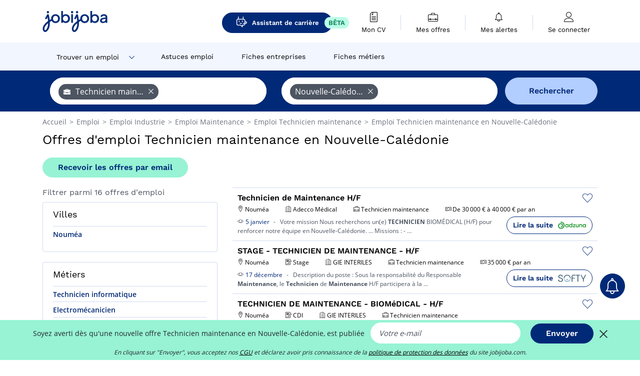

--- FILE ---
content_type: text/html; charset=UTF-8
request_url: https://www.jobijoba.com/fr/emploi/Technicien+maintenance/Nouvelle-caledonie
body_size: 16435
content:
<!DOCTYPE html>
<html lang="fr-FR">
<head>
    <meta http-equiv="content-type" content="text/html; charset=utf-8"/>
    <link rel="shortcut icon" type="image/x-icon" href="/build/images/favicon.ico"/>
    <link rel="apple-touch-icon" sizes="192x192" href="/build/images/icons/icon-192x192.png"/>
    <title>Emploi Technicien maintenance en Nouvelle-Calédonie - Janvier 2026 - Jobijoba</title>
    <meta name="description" content="Trouvez votre emploi de Technicien maintenance en Nouvelle-Calédonie parmi les 16 offres proposées par Jobijoba ➤ CDI, CDD, Stages ☑ Alertes personnalisées par mail"/>
    <link rel="canonical" href="https://www.jobijoba.com/fr/emploi/Technicien+maintenance/Nouvelle-caledonie"/>
    <meta name="theme-color" content="#ffffff">
    <meta name="viewport"
          content="width=device-width, height=device-height, initial-scale=1.0, maximum-scale=1.0, user-scalable=1"/>
    <meta name="robots" content="index, follow">
    <meta name="google" content="nositelinkssearchbox"/>
    <link rel="preconnect" href="https://jobijoba.imgix.net/">
    <link rel="preconnect" href="https://accounts.google.com"/>
    <link rel="preconnect" href="https://www.googletagmanager.com"/>
    <link rel="preconnect" href="https://sdk.privacy-center.org"/>
    <link rel="manifest" type="application/json" href="/fr/manifest.json" crossorigin="use-credentials">
    <link rel="preload" href="/build/fonts/WorkSans-Regular.393cfc4d.woff2" as="font" type="font/woff2" crossorigin="anonymous"/>
    <link rel="preload" href="/build/fonts/WorkSans-SemiBold.02545a07.woff2" as="font" type="font/woff2" crossorigin="anonymous"/>
    <link rel="preload" href="/build/fonts/open-sans-400.dfdc1a4b.woff2" as="font" type="font/woff2" crossorigin="anonymous"/>
    <link rel="preload" href="/build/fonts/icomoon.b9914f7e.woff2" as="font" type="font/woff2" crossorigin="anonymous"/>
    <meta property="og:title" content="Emploi Technicien maintenance en Nouvelle-Calédonie - Janvier 2026 - Jobijoba">
    <meta property="og:description" content="Trouvez votre emploi de Technicien maintenance en Nouvelle-Calédonie parmi les 16 offres proposées par Jobijoba ➤ CDI, CDD, Stages ☑ Alertes personnalisées par mail">
    <meta property="og:url" content="https://www.jobijoba.com/fr/emploi/Technicien+maintenance/Nouvelle-caledonie">
    <meta property="og:site_name" content="Jobijoba">
    <meta property="og:image" content="https://www.jobijoba.com/fr/build/images/logo-jobijoba-200x200.jpg">
    <meta property="og:image:type" content="image/jpeg">
    <meta property="og:image:width" content="200">
    <meta property="og:image:height" content="200">
    <meta property="og:locale" content="fr_FR">
    <meta property="og:type" content="website">

    <meta property="fb:app_id" content="169814163212" />

    <meta name="twitter:card" content="summary" />
    <meta name="twitter:site" content="@JobiJoba_FR" />

                <link rel="stylesheet" href="/build/8543.3e817814.css"><link rel="stylesheet" href="/build/8298.9407c636.css">
    
    <link rel="stylesheet" href="/build/5176.36ebcf9b.css"><link rel="stylesheet" href="/build/results.a9195d6a.css">

    



    <script nonce="brJWXmXY0DnsTkgF1AB0YA==">
                                    
        window.dataLayer = window.dataLayer || [];
        window.dataLayer.push({
            'categoryPage': 'search_results_index',
            'sujetPage': 'search_results',
            'typePage': 'index_jobtitle_department',                             'Metier' : 'technicien maintenance',
                'Domaine' : 'industrie',
                'Localite' : 'nouvelle-calédonie',
                'jobCounter' : 16,
                    });
    </script>

    <script nonce="brJWXmXY0DnsTkgF1AB0YA==" type="text/javascript">
        var _paq = window._paq || [];
    </script>

    <!-- Google Tag Manager -->
<script nonce="brJWXmXY0DnsTkgF1AB0YA==">
window.didomiOnReady = window.didomiOnReady || [];
window.didomiOnReady.push(function () {
    (function(w,d,s,l,i){w[l]=w[l]||[];w[l].push({'gtm.start':
        new Date().getTime(),event:'gtm.js'});var f=d.getElementsByTagName(s)[0],
        j=d.createElement(s),dl=l!='dataLayer'?'&l='+l:'';j.async=true;j.src=
        'https://www.googletagmanager.com/gtm.js?id='+i+dl;f.parentNode.insertBefore(j,f);
    })(window,document,'script','dataLayer','GTM-MZGGGQS');
});
</script>
<!-- End Google Tag Manager -->


        </head>
<body>

        
            <header>
    <div id="header-wrapper" class="header-container" itemscope itemtype="http://www.schema.org/SiteNavigationElement">
        <div id="header-navbar-anchor"></div>
        <div class="navbar header-navbar py-0">
            <button type="button" class="header-navbar-menu js-menu">
                <div class="line-1"></div>
                <div class="line-2"></div>
                <div class="line-3"></div>
            </button>
            <div class="container navbar-container">
                <a class="navbar-brand d-flex align-items-center" href="/fr/">
                    <img class="navbar-logo" src="/build/images/logo_jobijoba.png?v2025-01-21" alt="Emploi" title="Emploi" width="255" height="70">
                </a>
                <div class="nav navbar-right navbar-links d-flex align-items-center">
                                            <a class="button-primary navbar-link-gpt-search results-button"
                           href="/fr/job-assistant" itemprop="url">
                            <span class="icon-gpt-search"></span>
                            <span itemprop="name">Assistant de carrière</span>
                            <span class="button-beta">BÊTA</span>
                        </a>

                                                                <div class="navbar-links-group">
                                                    <a class="navbar-link d-flex flex-md-row flex-lg-column " href="/fr/cv" rel="nofollow" itemprop="url">
                                <span class="navbar-link-icon icon-resume-file"></span>
                                <span class="navbar-link-label" itemprop="name">Mon CV</span>
                                                                <span class="border-active"></span>
                            </a>
                            <span class="navbar-link-separator"></span>
                                                <div class="navbar-link d-flex flex-md-row flex-lg-column " data-href="/fr/my-search-history" itemprop="url">
                            <span class="navbar-link-icon icon-resume-briefcase"></span>
                            <span class="navbar-link-label" itemprop="name">Mes offres</span>
                            <span class="border-active"></span>
                        </div>
                        <span class="navbar-link-separator"></span>
                        <div class="navbar-link d-flex flex-md-row flex-lg-column " data-href="/fr/my-alerts" itemprop="url">
                            <span class="navbar-link-icon icon-bell"></span>
                            <span class="navbar-link-label" itemprop="name">Mes alertes</span>
                            <span class="border-active"></span>
                        </div>
                        <span class="navbar-link-separator"></span>
                        <a class="navbar-link d-flex flex-md-row flex-lg-column " href="/fr/my-profile" rel="nofollow" itemprop="url">
                            <span class="navbar-link-icon icon-user-account"></span>
                            <span class="navbar-link-label" itemprop="name">
                                                                    Se connecter                                                            </span>
                            <span class="border-active"></span>
                        </a>
                    </div>
                </div>
            </div>
                            <button type="button" class="navbar-toggle navbar-search d-sm-block d-md-block d-lg-none">
                    <span class="icon-search"></span>
                </button>
                    </div>

        <div class="header-subnavbar py-0">
            <div class="container subnavbar-container">
                <div class="subnavbar">
                    <div class="subnavbar-links-group d-flex">
                                                                                    <div class="col-lg-2 subnavbar-link-job dropdown-button d-flex align-items-center p-0">
                                    <a itemprop="url" href="/fr/emploi"  class="subnavbar-link">
                                        <span itemprop="name">Trouver un emploi</span>
                                    </a>
                                    <span class="subnavbar-link-job-icon icon-arrow-down2"></span>
                                </div>
                                <div class="dropdown-content">
                                    <div class="container dropdown-content-container d-flex flex-column align-items-start">
                                        <div class="dropdown-content-title">TYPE DE CONTRAT</div>
                                        <div class="dropdown-content-link" data-href="/fr/emploi" itemprop="url"><span itemprop="name">Emploi CDI/CDD</span></div>
                                        <a class="dropdown-content-link" href="/fr/interim" itemprop="url"><span itemprop="name">Missions d'intérim</span></a>
                                        <a class="dropdown-content-link" href="/fr/alternance" itemprop="url"><span itemprop="name">Offres d'alternance</span></a>
                                    </div>
                                </div>
                                                                                                                                                                        <a itemprop="url" href="/fr/dossiers"
                                    class="subnavbar-link d-flex align-items-center ">
                                    <span itemprop="name">Astuces emploi</span>
                                </a>
                                                                                                                                                <a itemprop="url" href="/fr/entreprises"
                                    class="subnavbar-link d-flex align-items-center ">
                                    <span itemprop="name">Fiches entreprises</span>
                                </a>
                                                                                                                                                <a itemprop="url" href="/fr/fiches-metiers"
                                    class="subnavbar-link d-flex align-items-center ">
                                    <span itemprop="name">Fiches métiers</span>
                                </a>
                                                                        </div>
                </div>
            </div>
        </div>

    </div>

    </header>
    
        
<div id="form">
    <div id="header-search-box-anchor"></div>
    <div id="header-search-box" class="search-box-common">
        <img alt="" src="/build/images/cover-home.jpg" class="search-box-img d-flex d-lg-none d-xl-none" srcset="/build/images/cover-home-576.jpg 576w, /build/images/cover-home-768.jpg 768w, /build/images/cover-home-992.jpg 992w, /build/images/cover-home-1200.jpg 1200w">
        <div class="container container-searchbox">
            <div id="search-box">
                <div class="clearfix d-flex flex-column flex-lg-row">
                    <div id="form_what" class="suggest col-12 col-lg-5">
                        <div id="form_what_input"
                             data-text="Quel emploi recherchez-vous ?"
                             class="w-100">
                        </div>
                    </div>

                                            <div id="form_where" class="suggest col-12 col-lg-5">
                            <div id="form_where_perimeter">
                                <select id="form_where_perimeter_select" class="ui-multiselect-perimeter">
                                                                            <option value="0" class="perimeter-option" >
                                            0 km
                                        </option>
                                                                            <option value="10" class="perimeter-option" >
                                            10 km
                                        </option>
                                                                            <option value="15" class="perimeter-option" >
                                            15 km
                                        </option>
                                                                            <option value="20" class="perimeter-option" selected>
                                            20 km
                                        </option>
                                                                            <option value="50" class="perimeter-option" >
                                            50 km
                                        </option>
                                                                    </select>
                            </div>
                            <div id="form_where_input" data-text="Où ?" class="w-100"></div>
                        </div>
                    
                    <span id="form_submit_btn" class="search-box-button col-12 col-lg-2">Rechercher</span>
                </div>
            </div>
        </div>
    </div>
</div>

    


    
            <div class="container">
                <div id="wo-breadcrumbs" class="c_breadcrumb" itemscope itemtype="http://schema.org/BreadcrumbList">
        <span itemprop="itemListElement" itemscope itemtype="http://schema.org/ListItem">
            <a itemprop="item" href="/fr/" title="Accueil">
                <span itemprop="name">
                    Accueil                </span>
                <meta itemprop="position" content="1" />
            </a>
        </span>

                    <span class="wo-separator"> &gt; </span>
            <span itemprop="itemListElement" itemscope itemtype="http://schema.org/ListItem">
                                <a itemprop="item" href="/fr/emploi" title="Emploi">
                                    <span itemprop="name">
                        Emploi
                    </span>
                    <meta itemprop="position" content="2" />
                                </a>
                            </span>
                    <span class="wo-separator"> &gt; </span>
            <span itemprop="itemListElement" itemscope itemtype="http://schema.org/ListItem">
                                <a itemprop="item" href="/fr/emploi/Industrie" title="Emploi Industrie ">
                                    <span itemprop="name">
                        Emploi Industrie 
                    </span>
                    <meta itemprop="position" content="3" />
                                </a>
                            </span>
                    <span class="wo-separator"> &gt; </span>
            <span itemprop="itemListElement" itemscope itemtype="http://schema.org/ListItem">
                                <a itemprop="item" href="/fr/emploi/Maintenance" title="Emploi Maintenance ">
                                    <span itemprop="name">
                        Emploi Maintenance 
                    </span>
                    <meta itemprop="position" content="4" />
                                </a>
                            </span>
                    <span class="wo-separator"> &gt; </span>
            <span itemprop="itemListElement" itemscope itemtype="http://schema.org/ListItem">
                                <a itemprop="item" href="/fr/emploi/Technicien+maintenance" title="Emploi Technicien maintenance ">
                                    <span itemprop="name">
                        Emploi Technicien maintenance 
                    </span>
                    <meta itemprop="position" content="5" />
                                </a>
                            </span>
                    <span class="wo-separator"> &gt; </span>
            <span itemprop="itemListElement" itemscope itemtype="http://schema.org/ListItem">
                                <a itemprop="item" href="/fr/emploi/Technicien+maintenance/Nouvelle-caledonie" title="Emploi Technicien maintenance en Nouvelle-Calédonie">
                                    <span itemprop="name">
                        Emploi Technicien maintenance en Nouvelle-Calédonie
                    </span>
                    <meta itemprop="position" content="6" />
                                </a>
                            </span>
            </div>

        </div>
    
    <div class="container results-container">
        <div class="results-header row">
            <div class="col-12">
                <h1 class="results-h1 jj-text-xlarge">
                    Offres d&#039;emploi Technicien maintenance en Nouvelle-Calédonie
                </h1>
                <span class="alert-button button-secondary c_button" data-search-id="" data-origin="top" data-url="https://www.jobijoba.com/fr/alert/create">
                    Recevoir les offres par email
                </span>
            </div>
        </div>
        <div class="row">
            <div class="filters col-12 col-lg-4">
            <div class="row">
            <div class="col-md-12 clearfix">
                
            </div>
        </div>
        <h2 id="filter-title" class="filter-h2 d-flex justify-content-between jj-text-xsmall">
        Filtrer parmi 16 offres d&#039;emploi
        <span class="mobile-icon">
            <span class="icon-arrow-down2"></span>
            <span class="icon-arrow-up2"></span>
        </span>
    </h2>
                                                                                            <div class="filter-card" id="cities">
        <div class="filter-card-header d-flex justify-content-between">
            Villes
            <span class="mobile-icon">
                <span class="icon-arrow-down2"></span>
                <span class="icon-arrow-up2"></span>
            </span>
        </div>
        <div class="filter-card-body">
                                                                            
                                                
                                
                <div class="jj-border">
                    <a href="/fr/emploi/Technicien+maintenance/Noumea" class="filter-link" title="Emploi Technicien maintenance à Nouméa">
                                        Nouméa
                    </a>
                </div>
            
                    </div>
    </div>
                                                                        <div class="filter-card" id="jobtitles">
        <div class="filter-card-header d-flex justify-content-between">
            Métiers
            <span class="mobile-icon">
                <span class="icon-arrow-down2"></span>
                <span class="icon-arrow-up2"></span>
            </span>
        </div>
        <div class="filter-card-body">
                                                                            
                                                
                                
                <div class="jj-border">
                    <a href="/fr/emploi/Technicien+informatique/Nouvelle-caledonie" class="filter-link" title="Emploi Technicien informatique en Nouvelle-Calédonie">
                                        Technicien informatique
                    </a>
                </div>
                                                                
                                                
                                
                <div class="jj-border">
                    <a href="/fr/emploi/Electromecanicien/Nouvelle-caledonie" class="filter-link" title="Emploi Electromécanicien en Nouvelle-Calédonie">
                                        Electromécanicien
                    </a>
                </div>
                                                                
                                                
                                
                <div class="jj-border">
                    <a href="/fr/emploi/Responsable+de+maintenance/Nouvelle-caledonie" class="filter-link" title="Emploi Responsable de maintenance en Nouvelle-Calédonie">
                                        Responsable de maintenance
                    </a>
                </div>
                                                                
                                                
                                
                <div class="jj-border">
                    <a href="/fr/emploi/Technicien+systeme/Nouvelle-caledonie" class="filter-link" title="Emploi Technicien système en Nouvelle-Calédonie">
                                        Technicien système
                    </a>
                </div>
            
                    </div>
    </div>
        
        <div class="filter-card d-none d-md-block" id="salary">
    <h2 class="filter-h2 filter-card-header text-center jj-text-large">
        Salaire moyen Technicien maintenance en Nouvelle-Calédonie
    </h2>
    <div class="filter-card-body">
        <div class="text-primary text-center value">35 000 €</div>
        <div class="text-center jj-text-small">salaire moyen brut par an</div>
        <div id="salary-graph"
             data-salary-min="450"
             data-salary-max="35000"
             data-salary-mean="35000" data-highcharts-chart="0"></div>
    </div>
</div>

                
            
        
    <div class="filter-card" id="publication_date">
        <div class="filter-card-header d-flex justify-content-between">
            Date de publication
            <span class="mobile-icon">
                <span class="icon-arrow-down2"></span>
                <span class="icon-arrow-up2"></span>
            </span>
        </div>
        <div class="filter-card-body">
                                                                    <div class="jj-border">
                                            <div data-href="/fr/query/?what=Technicien%2Bmaintenance&amp;where=Nouvelle-caledonie&amp;where_type=department&amp;perimeter=0&amp;period=24_hours" class="filter-link">
                            Dernières 24h
                        </div>
                    
                </div>
                                                                    <div class="jj-border">
                                            <div data-href="/fr/query/?what=Technicien%2Bmaintenance&amp;where=Nouvelle-caledonie&amp;where_type=department&amp;perimeter=0&amp;period=7_days" class="filter-link">
                            7 derniers jours
                        </div>
                    
                </div>
                                                                    <div class="jj-border">
                                            <div data-href="/fr/query/?what=Technicien%2Bmaintenance&amp;where=Nouvelle-caledonie&amp;where_type=department&amp;perimeter=0&amp;period=15_days" class="filter-link">
                            15 derniers jours
                        </div>
                    
                </div>
                                                                    <div class="jj-border">
                                            <div data-href="/fr/query/?what=Technicien%2Bmaintenance&amp;where=Nouvelle-caledonie&amp;where_type=department&amp;perimeter=0&amp;period=30_days" class="filter-link">
                            30 derniers jours
                        </div>
                    
                </div>
                    </div>
    </div>
            <div class="filter-card" id="contract_type">
        <div class="filter-card-header d-flex justify-content-between">
            Contrats
            <span class="mobile-icon">
                <span class="icon-arrow-down2"></span>
                <span class="icon-arrow-up2"></span>
            </span>
        </div>
        <div class="filter-card-body">
                                                <div id="contract-graph" class="contract-graph d-none d-md-block" data-contract='{&quot;CDI&quot;:3,&quot;Stage&quot;:2}'></div>

                            <div class="jj-border">
                    <label class="contract-type-label" for="CDI">
                    <input id="CDI" type="checkbox" value="CDI" >
                    <span class="contract-label">
                        CDI
                    </span>
                    </label>
                </div>
                            <div class="jj-border">
                    <label class="contract-type-label" for="Intérim">
                    <input id="Intérim" type="checkbox" value="Intérim" >
                    <span class="contract-label">
                        Intérim
                    </span>
                    </label>
                </div>
                            <div class="jj-border">
                    <label class="contract-type-label" for="CDD">
                    <input id="CDD" type="checkbox" value="CDD" >
                    <span class="contract-label">
                        CDD
                    </span>
                    </label>
                </div>
                            <div class="jj-border">
                    <label class="contract-type-label" for="Indépendant">
                    <input id="Indépendant" type="checkbox" value="Indépendant" >
                    <span class="contract-label">
                        Indépendant
                    </span>
                    </label>
                </div>
                            <div class="jj-border">
                    <label class="contract-type-label" for="Stage">
                    <input id="Stage" type="checkbox" value="Stage" >
                    <span class="contract-label">
                        Stage
                    </span>
                    </label>
                </div>
                            <div class="jj-border">
                    <label class="contract-type-label" for="Alternance">
                    <input id="Alternance" type="checkbox" value="Alternance" >
                    <span class="contract-label">
                        Alternance
                    </span>
                    </label>
                </div>
                        <button id="contract-submit" class="button-outline" type="button" data-target="https://www.jobijoba.com/fr/query/?what=Technicien%2Bmaintenance&amp;where=Nouvelle-caledonie&amp;whereType=department&amp;perimeter=0">Valider</button>
        </div>
    </div>


                <div id="filters-anchor"></div>
        <div id="filters-fixed" style="display: none;">
            <div class="filter-card-header">
                <p class="filter-fixed-title">Modifier mes filtres</p>
            </div>
            <div class="filter-card-body">
                                    <div class="border-top">
                        <a class="filter-link" href="#cities">Villes</a>
                    </div>
                                    <div class="border-top">
                        <a class="filter-link" href="#jobtitles">Métiers</a>
                    </div>
                                    <div class="border-top">
                        <a class="filter-link" href="#publication_date">Date de publication</a>
                    </div>
                                    <div class="border-top">
                        <a class="filter-link" href="#contract_type">Contrats</a>
                    </div>
                            </div>
        </div>
    </div>            <div class="right-column col-12 col-lg-8">
    
    <div class="offers">
                    




<div class="offer" data-id="ad_c373cec6d06723f971218ffcd214385e">
    <div class="actions float-right d-flex">
        <span class="icon-save-ad  icon-heart-empty js-save-ad "
              title="Sauvegarder l'offre"></span>
    </div>

            <div data-atc="uggcf://jjj=pt=wbovwbon=pt=pbz/se/naabapr/54/p373prp6q06723s971218sspq214385r" class="offer-link encoded-offer-link " data-product="{&quot;event&quot;:&quot;productClick&quot;,&quot;email&quot;:&quot;&quot;,&quot;ecommerce&quot;:{&quot;click&quot;:{&quot;actionField&quot;:{&quot;list&quot;:&quot;search_results_index&quot;},&quot;products&quot;:[{&quot;name&quot;:&quot;Technicien de Maintenance H\/F&quot;,&quot;id&quot;:&quot;c373cec6d06723f971218ffcd214385e&quot;,&quot;price&quot;:0,&quot;brand&quot;:&quot;Adecco M\u00e9dical&quot;,&quot;category&quot;:&quot;Industrie&quot;,&quot;variant&quot;:&quot;emploi_organic_exact&quot;,&quot;rhw&quot;:1341285,&quot;chw&quot;:1341285,&quot;bhw&quot;:1341285,&quot;ahw&quot;:1341285,&quot;position&quot;:1,&quot;dimension24&quot;:&quot;adzuna.fr_orga&quot;,&quot;customerName&quot;:&quot;Adzuna Ltd&quot;}]}}}">
    
        <div class="offer-header">
            <h3 class="offer-header-title">
                Technicien de Maintenance H/F
            </h3>

            
            <div class="offer-features">
                                    <span class="feature">
                    <span class="iconwrap">
                        <span class="icon-map-marker"></span>
                    </span>
                    <span>Nouméa</span>
                                                                                </span>
                                                                    <span class="feature">
                    <span class="iconwrap">
                        <span class="icon-apartment"></span>
                    </span>
                    <span>
                        Adecco Médical
                                            </span>
                </span>
                
                                    <span class="feature">
                        <span class="iconwrap">
                            <span class="icon-resume-briefcase"></span>
                        </span>
                        <span>Technicien maintenance</span>
                    </span>
                
                                    <div class="feature">
                        <span class="iconwrap">
                            <span class="icon-banknot"></span>
                        </span>
                        De 30 000 € à 40 000 € par an
                    </div>
                            </div>
        </div>
        <div class="d-flex justify-content-between">
            <div class="d-inline description-wrapper">
                                    <a class="permalink-link" href="https://www.jobijoba.com/fr/annonce/54/c373cec6d06723f971218ffcd214385e" title="Technicien de Maintenance H/F">
                        <span class="permalink-icon icon-eye2"></span>
                    </a>
                
                <span class="text-primary publication_date">
                    5 janvier
                </span>
                <span class="separator">-</span>
                <span class="description">
                    <span class="d-none d-lg-inline"></span>Votre mission Nous recherchons un(e) <strong>TECHNICIEN</strong> BIOMÉDICAL (H/F) pour renforcer notre équipe en<span class="d-none d-lg-inline"> Nouvelle-Calédonie. &hellip; Missions : -</span><span> &hellip;</span>
                </span>
                            </div>
            <div class="candidate d-none d-lg-block">
                <div class="button-outline candidate-btn">
                    <span class="d-inline-flex align-items-center">
                        <span class="candidate-btn-label">Lire la suite</span>
                        <img class="thumbnailIcon" src="https://www.jobijoba.com/fr/image/partner/adzuna.fr_orga.gif" alt="adzuna.fr_orga" title="adzuna.fr_orga" />
                    </span>
                </div>
            </div>
        </div>

            </div>
    </div>
                                                                                




<div class="offer" data-id="ad_d01131d7f73143cbecd5cce6cb62aa6d">
    <div class="actions float-right d-flex">
        <span class="icon-save-ad  icon-heart-empty js-save-ad "
              title="Sauvegarder l'offre"></span>
    </div>

            <div data-atc="uggcf://jjj=pt=wbovwbon=pt=pbz/se/naabapr/54/q01131q7s73143porpq5ppr6po62nn6q" class="offer-link encoded-offer-link " data-product="{&quot;event&quot;:&quot;productClick&quot;,&quot;email&quot;:&quot;&quot;,&quot;ecommerce&quot;:{&quot;click&quot;:{&quot;actionField&quot;:{&quot;list&quot;:&quot;search_results_index&quot;},&quot;products&quot;:[{&quot;name&quot;:&quot;STAGE - TECHNICIEN DE MAINTENANCE - H\/F&quot;,&quot;id&quot;:&quot;d01131d7f73143cbecd5cce6cb62aa6d&quot;,&quot;price&quot;:0,&quot;brand&quot;:&quot;GIE INTERILES&quot;,&quot;category&quot;:&quot;Industrie&quot;,&quot;variant&quot;:&quot;emploi_organic_exact&quot;,&quot;rhw&quot;:1341285,&quot;chw&quot;:1341285,&quot;bhw&quot;:1341285,&quot;ahw&quot;:1341285,&quot;position&quot;:2,&quot;dimension24&quot;:&quot;softy&quot;,&quot;customerName&quot;:&quot;Altagile&quot;}]}}}">
    
        <div class="offer-header">
            <h3 class="offer-header-title">
                STAGE - TECHNICIEN DE MAINTENANCE - H/F
            </h3>

            
            <div class="offer-features">
                                    <span class="feature">
                    <span class="iconwrap">
                        <span class="icon-map-marker"></span>
                    </span>
                    <span>Nouméa</span>
                                                                                </span>
                                                                                                        <span class="feature">
                                <span class="iconwrap">
                                    <span class="icon-register"></span>
                                </span>
                                <span>Stage</span>
                            </span>
                                                                                                <span class="feature">
                    <span class="iconwrap">
                        <span class="icon-apartment"></span>
                    </span>
                    <span>
                        GIE INTERILES
                                            </span>
                </span>
                
                                    <span class="feature">
                        <span class="iconwrap">
                            <span class="icon-resume-briefcase"></span>
                        </span>
                        <span>Technicien maintenance</span>
                    </span>
                
                                    <div class="feature">
                        <span class="iconwrap">
                            <span class="icon-banknot"></span>
                        </span>
                        35 000 € par an
                    </div>
                            </div>
        </div>
        <div class="d-flex justify-content-between">
            <div class="d-inline description-wrapper">
                                    <a class="permalink-link" href="https://www.jobijoba.com/fr/annonce/54/d01131d7f73143cbecd5cce6cb62aa6d" title="STAGE - TECHNICIEN DE MAINTENANCE - H/F">
                        <span class="permalink-icon icon-eye2"></span>
                    </a>
                
                <span class="text-primary publication_date">
                    17 décembre
                </span>
                <span class="separator">-</span>
                <span class="description">
                    <span class="d-none d-lg-inline"></span>Description du poste : Sous la responsabilité du Responsable <strong>Maintenance</strong>, le<span class="d-none d-lg-inline"> <strong>Technicien</strong> de <strong>Maintenance</strong> H/F participera à la</span><span> &hellip;</span>
                </span>
                            </div>
            <div class="candidate d-none d-lg-block">
                <div class="button-outline candidate-btn">
                    <span class="d-inline-flex align-items-center">
                        <span class="candidate-btn-label">Lire la suite</span>
                        <img class="thumbnailIcon" src="https://www.jobijoba.com/fr/image/partner/softy.gif" alt="softy" title="softy" />
                    </span>
                </div>
            </div>
        </div>

            </div>
    </div>
                                                                                




<div class="offer" data-id="ad_a952af4cc02166a0c2708f50ca5e5ced">
    <div class="actions float-right d-flex">
        <span class="icon-save-ad  icon-heart-empty js-save-ad "
              title="Sauvegarder l'offre"></span>
    </div>

            <div data-atc="uggcf://jjj=pt=wbovwbon=pt=pbz/se/naabapr/54/n952ns4pp02166n0p2708s50pn5r5prq" class="offer-link encoded-offer-link " data-product="{&quot;event&quot;:&quot;productClick&quot;,&quot;email&quot;:&quot;&quot;,&quot;ecommerce&quot;:{&quot;click&quot;:{&quot;actionField&quot;:{&quot;list&quot;:&quot;search_results_index&quot;},&quot;products&quot;:[{&quot;name&quot;:&quot;TECHNICIEN DE MAINTENANCE - BIOM\u00e9DICAL - H\/F&quot;,&quot;id&quot;:&quot;a952af4cc02166a0c2708f50ca5e5ced&quot;,&quot;price&quot;:0,&quot;brand&quot;:&quot;GIE INTERILES&quot;,&quot;category&quot;:&quot;Industrie&quot;,&quot;variant&quot;:&quot;emploi_organic_exact&quot;,&quot;rhw&quot;:1341285,&quot;chw&quot;:1341285,&quot;bhw&quot;:1341285,&quot;ahw&quot;:1341285,&quot;position&quot;:3,&quot;dimension24&quot;:&quot;softy&quot;,&quot;customerName&quot;:&quot;Altagile&quot;}]}}}">
    
        <div class="offer-header">
            <h3 class="offer-header-title">
                TECHNICIEN DE MAINTENANCE - BIOMéDICAL - H/F
            </h3>

            
            <div class="offer-features">
                                    <span class="feature">
                    <span class="iconwrap">
                        <span class="icon-map-marker"></span>
                    </span>
                    <span>Nouméa</span>
                                                                                </span>
                                                                                                        <span class="feature">
                                <span class="iconwrap">
                                    <span class="icon-register"></span>
                                </span>
                                <span>CDI</span>
                            </span>
                                                                                                <span class="feature">
                    <span class="iconwrap">
                        <span class="icon-apartment"></span>
                    </span>
                    <span>
                        GIE INTERILES
                                            </span>
                </span>
                
                                    <span class="feature">
                        <span class="iconwrap">
                            <span class="icon-resume-briefcase"></span>
                        </span>
                        <span>Technicien maintenance</span>
                    </span>
                
                            </div>
        </div>
        <div class="d-flex justify-content-between">
            <div class="d-inline description-wrapper">
                                    <a class="permalink-link" href="https://www.jobijoba.com/fr/annonce/54/a952af4cc02166a0c2708f50ca5e5ced" title="TECHNICIEN DE MAINTENANCE - BIOMéDICAL - H/F">
                        <span class="permalink-icon icon-eye2"></span>
                    </a>
                
                <span class="text-primary publication_date">
                    18 novembre
                </span>
                <span class="separator">-</span>
                <span class="description">
                    <span class="d-none d-lg-inline"></span>Description du poste : Rattaché(e) au Responsable <strong>Maintenance</strong>, vous assurez l'installation, la<span class="d-none d-lg-inline"> <strong>maintenance</strong> et le suivi des équipements</span><span> &hellip;</span>
                </span>
                            </div>
            <div class="candidate d-none d-lg-block">
                <div class="button-outline candidate-btn">
                    <span class="d-inline-flex align-items-center">
                        <span class="candidate-btn-label">Lire la suite</span>
                        <img class="thumbnailIcon" src="https://www.jobijoba.com/fr/image/partner/softy.gif" alt="softy" title="softy" />
                    </span>
                </div>
            </div>
        </div>

            </div>
    </div>
                                        <div id="afscontainer1" class="afs-container"></div>
                                                                                    




<div class="offer" data-id="ad_bc338c5120ccbffb5aae4298358e223b">
    <div class="actions float-right d-flex">
        <span class="icon-save-ad  icon-heart-empty js-save-ad "
              title="Sauvegarder l'offre"></span>
    </div>

            <div data-atc="uggcf://jjj=pt=wbovwbon=pt=pbz/se/naabapr/54/op338p5120pposso5nnr4298358r223o" class="offer-link encoded-offer-link " data-product="{&quot;event&quot;:&quot;productClick&quot;,&quot;email&quot;:&quot;&quot;,&quot;ecommerce&quot;:{&quot;click&quot;:{&quot;actionField&quot;:{&quot;list&quot;:&quot;search_results_index&quot;},&quot;products&quot;:[{&quot;name&quot;:&quot;TECHNICIEN DE MAINTENANCE - BIOM\u00c9DICAL - H\/F&quot;,&quot;id&quot;:&quot;bc338c5120ccbffb5aae4298358e223b&quot;,&quot;price&quot;:0,&quot;brand&quot;:&quot;GIE INTERILES&quot;,&quot;category&quot;:&quot;Industrie&quot;,&quot;variant&quot;:&quot;emploi_organic_exact&quot;,&quot;rhw&quot;:1341285,&quot;chw&quot;:1341285,&quot;bhw&quot;:1341285,&quot;ahw&quot;:1341285,&quot;position&quot;:4,&quot;dimension24&quot;:&quot;pole-emploi.fr&quot;,&quot;customerName&quot;:&quot;P\u00f4le Emploi Etablissement DSI&quot;}]}}}">
    
        <div class="offer-header">
            <h3 class="offer-header-title">
                TECHNICIEN DE MAINTENANCE - BIOMÉDICAL - H/F
            </h3>

            
            <div class="offer-features">
                                    <span class="feature">
                    <span class="iconwrap">
                        <span class="icon-map-marker"></span>
                    </span>
                    <span>Nouméa</span>
                                                                                </span>
                                                                                                        <span class="feature">
                                <span class="iconwrap">
                                    <span class="icon-register"></span>
                                </span>
                                <span>CDI</span>
                            </span>
                                                                                                <span class="feature">
                    <span class="iconwrap">
                        <span class="icon-apartment"></span>
                    </span>
                    <span>
                        GIE INTERILES
                                            </span>
                </span>
                
                                    <span class="feature">
                        <span class="iconwrap">
                            <span class="icon-resume-briefcase"></span>
                        </span>
                        <span>Technicien maintenance</span>
                    </span>
                
                            </div>
        </div>
        <div class="d-flex justify-content-between">
            <div class="d-inline description-wrapper">
                                    <a class="permalink-link" href="https://www.jobijoba.com/fr/annonce/54/bc338c5120ccbffb5aae4298358e223b" title="TECHNICIEN DE MAINTENANCE - BIOMÉDICAL - H/F">
                        <span class="permalink-icon icon-eye2"></span>
                    </a>
                
                <span class="text-primary publication_date">
                    18 novembre
                </span>
                <span class="separator">-</span>
                <span class="description">
                    <span class="d-none d-lg-inline"></span>Description :

Rattaché(e) au Responsable <strong>Maintenance</strong>, vous assurez l'installation, la<span class="d-none d-lg-inline"> <strong>maintenance</strong> et le suivi des équipements biomédicaux</span><span> &hellip;</span>
                </span>
                            </div>
            <div class="candidate d-none d-lg-block">
                <div class="button-outline candidate-btn">
                    <span class="d-inline-flex align-items-center">
                        <span class="candidate-btn-label">Lire la suite</span>
                        <img class="thumbnailIcon" src="https://www.jobijoba.com/fr/image/partner/pole-emploi.fr.gif" alt="pole-emploi.fr" title="pole-emploi.fr" />
                    </span>
                </div>
            </div>
        </div>

            </div>
    </div>
                                                                                




<div class="offer" data-id="ad_c7917374d84b7853e3b1620d3913ad34">
    <div class="actions float-right d-flex">
        <span class="icon-save-ad  icon-heart-empty js-save-ad "
              title="Sauvegarder l'offre"></span>
    </div>

            <div data-atc="uggcf://jjj=pt=wbovwbon=pt=pbz/se/naabapr/54/p7917374q84o7853r3o1620q3913nq34" class="offer-link encoded-offer-link " data-product="{&quot;event&quot;:&quot;productClick&quot;,&quot;email&quot;:&quot;&quot;,&quot;ecommerce&quot;:{&quot;click&quot;:{&quot;actionField&quot;:{&quot;list&quot;:&quot;search_results_index&quot;},&quot;products&quot;:[{&quot;name&quot;:&quot;Stage - Technicien De Maintenance - H\/F - Gie Interiles&quot;,&quot;id&quot;:&quot;c7917374d84b7853e3b1620d3913ad34&quot;,&quot;price&quot;:0,&quot;brand&quot;:&quot;Gie Interiles&quot;,&quot;category&quot;:&quot;Industrie&quot;,&quot;variant&quot;:&quot;emploi_organic_exact&quot;,&quot;rhw&quot;:1341285,&quot;chw&quot;:1341285,&quot;bhw&quot;:1341285,&quot;ahw&quot;:1341285,&quot;position&quot;:5,&quot;dimension24&quot;:&quot;adzuna.fr_orga&quot;,&quot;customerName&quot;:&quot;Adzuna Ltd&quot;}]}}}">
    
        <div class="offer-header">
            <h3 class="offer-header-title">
                Stage - Technicien De Maintenance - H/F - Gie Interiles
            </h3>

            
            <div class="offer-features">
                                    <span class="feature">
                    <span class="iconwrap">
                        <span class="icon-map-marker"></span>
                    </span>
                    <span>Nouméa</span>
                                                                                </span>
                                                                                                        <span class="feature">
                                <span class="iconwrap">
                                    <span class="icon-register"></span>
                                </span>
                                <span>Stage</span>
                            </span>
                                                                                                <span class="feature">
                    <span class="iconwrap">
                        <span class="icon-apartment"></span>
                    </span>
                    <span>
                        Gie Interiles
                                            </span>
                </span>
                
                                    <span class="feature">
                        <span class="iconwrap">
                            <span class="icon-resume-briefcase"></span>
                        </span>
                        <span>Technicien maintenance</span>
                    </span>
                
                            </div>
        </div>
        <div class="d-flex justify-content-between">
            <div class="d-inline description-wrapper">
                                    <a class="permalink-link" href="https://www.jobijoba.com/fr/annonce/54/c7917374d84b7853e3b1620d3913ad34" title="Stage - Technicien De Maintenance - H/F - Gie Interiles">
                        <span class="permalink-icon icon-eye2"></span>
                    </a>
                
                <span class="text-primary publication_date">
                    24 octobre
                </span>
                <span class="separator">-</span>
                <span class="description">
                    <span class="d-none d-lg-inline"></span>Le poste Sous la responsabilité du Responsable <strong>Maintenance</strong>, le <strong>Technicien</strong> de<span class="d-none d-lg-inline"> <strong>Maintenance</strong> H/F participera à la découverte et</span><span> &hellip;</span>
                </span>
                            </div>
            <div class="candidate d-none d-lg-block">
                <div class="button-outline candidate-btn">
                    <span class="d-inline-flex align-items-center">
                        <span class="candidate-btn-label">Lire la suite</span>
                        <img class="thumbnailIcon" src="https://www.jobijoba.com/fr/image/partner/adzuna.fr_orga.gif" alt="adzuna.fr_orga" title="adzuna.fr_orga" />
                    </span>
                </div>
            </div>
        </div>

            </div>
    </div>
                                                                                




<div class="offer" data-id="ad_fcde42d481dddfed710ce6a63297310a">
    <div class="actions float-right d-flex">
        <span class="icon-save-ad  icon-heart-empty js-save-ad "
              title="Sauvegarder l'offre"></span>
    </div>

            <div data-atc="uggcf://jjj=pt=wbovwbon=pt=pbz/se/naabapr/54/spqr42q481qqqsrq710pr6n63297310n" class="offer-link encoded-offer-link " data-product="{&quot;event&quot;:&quot;productClick&quot;,&quot;email&quot;:&quot;&quot;,&quot;ecommerce&quot;:{&quot;click&quot;:{&quot;actionField&quot;:{&quot;list&quot;:&quot;search_results_index&quot;},&quot;products&quot;:[{&quot;name&quot;:&quot;Technicien De Maintenance - Biom\u00e9dical - H\/F - Gie Interiles&quot;,&quot;id&quot;:&quot;fcde42d481dddfed710ce6a63297310a&quot;,&quot;price&quot;:0,&quot;brand&quot;:&quot;Gie Interiles&quot;,&quot;category&quot;:&quot;Industrie&quot;,&quot;variant&quot;:&quot;emploi_organic_exact&quot;,&quot;rhw&quot;:1341285,&quot;chw&quot;:1341285,&quot;bhw&quot;:1341285,&quot;ahw&quot;:1341285,&quot;position&quot;:6,&quot;dimension24&quot;:&quot;adzuna.fr_orga&quot;,&quot;customerName&quot;:&quot;Adzuna Ltd&quot;}]}}}">
    
        <div class="offer-header">
            <h3 class="offer-header-title">
                Technicien De Maintenance - Biomédical - H/F - Gie Interiles
            </h3>

            
            <div class="offer-features">
                                    <span class="feature">
                    <span class="iconwrap">
                        <span class="icon-map-marker"></span>
                    </span>
                    <span>Nouméa</span>
                                                                                </span>
                                                                    <span class="feature">
                    <span class="iconwrap">
                        <span class="icon-apartment"></span>
                    </span>
                    <span>
                        Gie Interiles
                                            </span>
                </span>
                
                                    <span class="feature">
                        <span class="iconwrap">
                            <span class="icon-resume-briefcase"></span>
                        </span>
                        <span>Technicien maintenance</span>
                    </span>
                
                            </div>
        </div>
        <div class="d-flex justify-content-between">
            <div class="d-inline description-wrapper">
                                    <a class="permalink-link" href="https://www.jobijoba.com/fr/annonce/54/fcde42d481dddfed710ce6a63297310a" title="Technicien De Maintenance - Biomédical - H/F - Gie Interiles">
                        <span class="permalink-icon icon-eye2"></span>
                    </a>
                
                <span class="text-primary publication_date">
                    24 octobre
                </span>
                <span class="separator">-</span>
                <span class="description">
                    <span class="d-none d-lg-inline"></span>Le poste Rattaché(e) au Responsable <strong>Maintenance</strong>, vous assurez l'installation, la<span class="d-none d-lg-inline"> <strong>maintenance</strong> et le suivi des équipements biomédicaux chez</span><span> &hellip;</span>
                </span>
                            </div>
            <div class="candidate d-none d-lg-block">
                <div class="button-outline candidate-btn">
                    <span class="d-inline-flex align-items-center">
                        <span class="candidate-btn-label">Lire la suite</span>
                        <img class="thumbnailIcon" src="https://www.jobijoba.com/fr/image/partner/adzuna.fr_orga.gif" alt="adzuna.fr_orga" title="adzuna.fr_orga" />
                    </span>
                </div>
            </div>
        </div>

            </div>
    </div>
                                                    <div id="afscontainer2" class="afs-container"></div>
                                                                        




<div class="offer" data-id="ad_03789cbf280cbc49816797dc6a3b13de">
    <div class="actions float-right d-flex">
        <span class="icon-save-ad  icon-heart-empty js-save-ad "
              title="Sauvegarder l'offre"></span>
    </div>

            <div data-atc="uggcf://jjj=pt=wbovwbon=pt=pbz/se/naabapr/54/03789pos280pop49816797qp6n3o13qr" class="offer-link encoded-offer-link " data-product="{&quot;event&quot;:&quot;productClick&quot;,&quot;email&quot;:&quot;&quot;,&quot;ecommerce&quot;:{&quot;click&quot;:{&quot;actionField&quot;:{&quot;list&quot;:&quot;search_results_index&quot;},&quot;products&quot;:[{&quot;name&quot;:&quot;Technicien \/ Technicienne de maintenance en mon\u00e9tique (H\/F)&quot;,&quot;id&quot;:&quot;03789cbf280cbc49816797dc6a3b13de&quot;,&quot;price&quot;:0,&quot;brand&quot;:&quot;\u00c2boro Consulting&quot;,&quot;category&quot;:&quot;Industrie&quot;,&quot;variant&quot;:&quot;emploi_organic_exact&quot;,&quot;rhw&quot;:1341285,&quot;chw&quot;:1341285,&quot;bhw&quot;:1341285,&quot;ahw&quot;:1341285,&quot;position&quot;:7,&quot;dimension24&quot;:&quot;pole-emploi.fr&quot;,&quot;customerName&quot;:&quot;P\u00f4le Emploi Etablissement DSI&quot;}]}}}">
    
        <div class="offer-header">
            <h3 class="offer-header-title">
                Technicien / Technicienne de maintenance en monétique (H/F)
            </h3>

            
            <div class="offer-features">
                                    <span class="feature">
                    <span class="iconwrap">
                        <span class="icon-map-marker"></span>
                    </span>
                    <span>Nouvelle-Calédonie</span>
                                                                                </span>
                                                                                                        <span class="feature">
                                <span class="iconwrap">
                                    <span class="icon-register"></span>
                                </span>
                                <span>CDI</span>
                            </span>
                                                                                                <span class="feature">
                    <span class="iconwrap">
                        <span class="icon-apartment"></span>
                    </span>
                    <span>
                        Âboro Consulting
                                            </span>
                </span>
                
                                    <span class="feature">
                        <span class="iconwrap">
                            <span class="icon-resume-briefcase"></span>
                        </span>
                        <span>Technicien maintenance</span>
                    </span>
                
                                    <div class="feature">
                        <span class="iconwrap">
                            <span class="icon-banknot"></span>
                        </span>
                        De 39 € à 46 € par mois
                    </div>
                            </div>
        </div>
        <div class="d-flex justify-content-between">
            <div class="d-inline description-wrapper">
                                    <a class="permalink-link" href="https://www.jobijoba.com/fr/annonce/54/03789cbf280cbc49816797dc6a3b13de" title="Technicien / Technicienne de maintenance en monétique (H/F)">
                        <span class="permalink-icon icon-eye2"></span>
                    </a>
                
                <span class="text-primary publication_date">
                    18 octobre
                </span>
                <span class="separator">-</span>
                <span class="description">
                    <span class="d-none d-lg-inline"></span> en lien avec le Responsable de l&#039;entité.
-Apporter un support métier aux partenaires internes<span class="d-none d-lg-inline"> et externes sur les opérations et projets monétiques.</span><span> &hellip;</span>
                </span>
                            </div>
            <div class="candidate d-none d-lg-block">
                <div class="button-outline candidate-btn">
                    <span class="d-inline-flex align-items-center">
                        <span class="candidate-btn-label">Lire la suite</span>
                        <img class="thumbnailIcon" src="https://www.jobijoba.com/fr/image/partner/pole-emploi.fr.gif" alt="pole-emploi.fr" title="pole-emploi.fr" />
                    </span>
                </div>
            </div>
        </div>

            </div>
    </div>
                                                                                </div>

    
                

<div class="coach-bubble jobtitle">
    <img class="coach" src="/build/images/results/coach.png" alt="coach"/>
    <div class="coach-title">
                                <span class="icon-briefcase"></span>
                             D&#039;autres métiers peuvent vous intéresser

    </div>

            <div class="content jj-text-small">
                                                                        <a class="button-primary btn-link  m-1" href="/fr/emploi/Bobinier/Nouvelle-caledonie">
                            Emploi Bobinier en Nouvelle-Calédonie
                        </a>
                                                                                <a class="button-primary btn-link  m-1" href="/fr/emploi/Electromecanicien/Nouvelle-caledonie">
                            Emploi Electromécanicien en Nouvelle-Calédonie
                        </a>
                                                                                <a class="button-primary btn-link  m-1" href="/fr/emploi/Responsable+auditeur/Nouvelle-caledonie">
                            Emploi Responsable audit en Nouvelle-Calédonie
                        </a>
                                                                                                                                                                    </div>
    </div>
                    

<div class="coach-bubble department">
    <img class="coach" src="/build/images/results/coach.png" alt="coach"/>
    <div class="coach-title">
                    <span class="icon-location"></span>
                                                 D&#039;autres départements ont des offres Technicien maintenance

    </div>

            <div class="content jj-text-small">
                                                                        <a class="button-primary btn-link  m-1" href="/fr/emploi/Technicien+maintenance/La+reunion-departement">
                            Emploi Technicien maintenance en La Réunion
                        </a>
                                                                                <a class="button-primary btn-link  m-1" href="/fr/emploi/Technicien+maintenance/Martinique">
                            Emploi Technicien maintenance en Martinique
                        </a>
                                                                                <a class="button-primary btn-link  m-1" href="/fr/emploi/Technicien+maintenance/Guadeloupe">
                            Emploi Technicien maintenance en Guadeloupe
                        </a>
                                                                                <a class="button-primary btn-link  m-1" href="/fr/emploi/Technicien+maintenance/Guyane">
                            Emploi Technicien maintenance en Guyane
                        </a>
                                                                                <a class="button-primary btn-link  m-1" href="/fr/emploi/Technicien+maintenance/Mayotte">
                            Emploi Technicien maintenance en Mayotte
                        </a>
                                                                                <a class="button-primary btn-link  m-1" href="/fr/emploi/Technicien+maintenance/Saint-barthelemy-departement">
                            Emploi Technicien maintenance en Saint-Barthélemy
                        </a>
                                                        </div>
    </div>
    
    <span class="fuzzy-title jj-text-large">Offres d&#039;emploi proches qui peuvent vous intéresser</span>

    <div class="offers">
                    




<div class="offer" data-id="ad_4d409d3438e9f3391aa1fe048b71cd4d">
    <div class="actions float-right d-flex">
        <span class="icon-save-ad  icon-heart-empty js-save-ad "
              title="Sauvegarder l'offre"></span>
    </div>

            <div data-atc="uggcf://jjj=pt=wbovwbon=pt=pbz/se/naabapr/54/4q409q3438r9s3391nn1sr048o71pq4q" class="offer-link encoded-offer-link " data-product="{&quot;event&quot;:&quot;productClick&quot;,&quot;email&quot;:&quot;&quot;,&quot;ecommerce&quot;:{&quot;click&quot;:{&quot;actionField&quot;:{&quot;list&quot;:&quot;search_results_index&quot;},&quot;products&quot;:[{&quot;name&quot;:&quot;Chef de groupe maintenance thermique&quot;,&quot;id&quot;:&quot;4d409d3438e9f3391aa1fe048b71cd4d&quot;,&quot;price&quot;:0,&quot;brand&quot;:&quot;Arm\u00e9e De Terre&quot;,&quot;category&quot;:&quot;Industrie&quot;,&quot;variant&quot;:&quot;emploi_payant_fuzzy&quot;,&quot;rhw&quot;:1342935.8,&quot;chw&quot;:1341285,&quot;bhw&quot;:1342935.8,&quot;ahw&quot;:1996394.6625,&quot;position&quot;:8,&quot;dimension24&quot;:&quot;jooble.fr_cpa_external&quot;,&quot;customerName&quot;:&quot;Ladoburn Europe LTD&quot;}]}}}">
    
        <div class="offer-header">
            <p class="offer-header-title">
                Chef de groupe maintenance thermique
            </p>

            
            <div class="offer-features">
                                    <span class="feature">
                    <span class="iconwrap">
                        <span class="icon-map-marker"></span>
                    </span>
                    <span>Nouméa</span>
                                                                                </span>
                                                                                                        <span class="feature">
                                <span class="iconwrap">
                                    <span class="icon-register"></span>
                                </span>
                                <span>Intérim</span>
                            </span>
                                                                                                <span class="feature">
                    <span class="iconwrap">
                        <span class="icon-apartment"></span>
                    </span>
                    <span>
                        Armée De Terre
                            
    <span class="company-rating">
                    <span class="iconwrap text-secondary">
                <span class="icon-star"></span>
            </span>
                    <span class="iconwrap text-secondary">
                <span class="icon-star"></span>
            </span>
                    <span class="iconwrap text-secondary">
                <span class="icon-star"></span>
            </span>
                    <span class="iconwrap ">
                <span class="icon-star"></span>
            </span>
                    <span class="iconwrap ">
                <span class="icon-star"></span>
            </span>
            </span>
                    </span>
                </span>
                
                                    <span class="feature">
                        <span class="iconwrap">
                            <span class="icon-resume-briefcase"></span>
                        </span>
                        <span>Maintenance</span>
                    </span>
                
                            </div>
        </div>
        <div class="d-flex justify-content-between">
            <div class="d-inline description-wrapper">
                                    <a class="permalink-link" href="https://www.jobijoba.com/fr/annonce/54/4d409d3438e9f3391aa1fe048b71cd4d" title="Chef de groupe maintenance thermique">
                        <span class="permalink-icon icon-eye2"></span>
                    </a>
                
                <span class="text-primary publication_date">
                    13 janvier
                </span>
                <span class="separator">-</span>
                <span class="description">
                    <span class="d-none d-lg-inline">Sous statut </span>militaire, votre spécialité consiste à instruire et former une équipe de 2 à 6 <strong>techniciens</strong><span class="d-none d-lg-inline"> chargés de l’installation, de la</span><span> &hellip;</span>
                </span>
                            </div>
            <div class="candidate d-none d-lg-block">
                <div class="button-outline candidate-btn">
                    <span class="d-inline-flex align-items-center">
                        <span class="candidate-btn-label">Lire la suite</span>
                        <img class="thumbnailIcon" src="https://www.jobijoba.com/fr/image/partner/jooble.fr_cpa_external.gif" alt="jooble.fr_cpa_external" title="jooble.fr_cpa_external" />
                    </span>
                </div>
            </div>
        </div>

            </div>
    </div>
                                                                    




<div class="offer" data-id="ad_56cb95e23731fbe291e03bd44cc30f7f">
    <div class="actions float-right d-flex">
        <span class="icon-save-ad  icon-heart-empty js-save-ad "
              title="Sauvegarder l'offre"></span>
    </div>

            <div data-atc="uggcf://jjj=pt=wbovwbon=pt=pbz/se/naabapr/54/56po95r23731sor291r03oq44pp30s7s" class="offer-link encoded-offer-link " data-product="{&quot;event&quot;:&quot;productClick&quot;,&quot;email&quot;:&quot;&quot;,&quot;ecommerce&quot;:{&quot;click&quot;:{&quot;actionField&quot;:{&quot;list&quot;:&quot;search_results_index&quot;},&quot;products&quot;:[{&quot;name&quot;:&quot;Technicien Informatique H\/F&quot;,&quot;id&quot;:&quot;56cb95e23731fbe291e03bd44cc30f7f&quot;,&quot;price&quot;:0,&quot;brand&quot;:&quot;Le Mercato De L&#039;Emploi&quot;,&quot;category&quot;:&quot;Informatique&quot;,&quot;variant&quot;:&quot;emploi_organic_fuzzy&quot;,&quot;rhw&quot;:1341285,&quot;chw&quot;:1341285,&quot;bhw&quot;:1341285,&quot;ahw&quot;:1341285,&quot;position&quot;:8,&quot;dimension24&quot;:&quot;adzuna.fr_orga&quot;,&quot;customerName&quot;:&quot;Adzuna Ltd&quot;}]}}}">
    
        <div class="offer-header">
            <p class="offer-header-title">
                Technicien Informatique H/F
            </p>

            
            <div class="offer-features">
                                    <span class="feature">
                    <span class="iconwrap">
                        <span class="icon-map-marker"></span>
                    </span>
                    <span>Nouméa</span>
                                                                                </span>
                                                                    <span class="feature">
                    <span class="iconwrap">
                        <span class="icon-apartment"></span>
                    </span>
                    <span>
                        Le Mercato De L&#039;Emploi
                                            </span>
                </span>
                
                                    <span class="feature">
                        <span class="iconwrap">
                            <span class="icon-resume-briefcase"></span>
                        </span>
                        <span>Technicien informatique</span>
                    </span>
                
                            </div>
        </div>
        <div class="d-flex justify-content-between">
            <div class="d-inline description-wrapper">
                                    <a class="permalink-link" href="https://www.jobijoba.com/fr/annonce/54/56cb95e23731fbe291e03bd44cc30f7f" title="Technicien Informatique H/F">
                        <span class="permalink-icon icon-eye2"></span>
                    </a>
                
                <span class="text-primary publication_date">
                    13 janvier
                </span>
                <span class="separator">-</span>
                <span class="description">
                    <span class="d-none d-lg-inline"></span>VOTRE MISSION En tant que <strong>Technicien</strong>(ne) Informatique, vous assurez : - La<span class="d-none d-lg-inline"> <strong>maintenance</strong> préventive et curative des équipements informatiques</span><span> &hellip;</span>
                </span>
                            </div>
            <div class="candidate d-none d-lg-block">
                <div class="button-outline candidate-btn">
                    <span class="d-inline-flex align-items-center">
                        <span class="candidate-btn-label">Lire la suite</span>
                        <img class="thumbnailIcon" src="https://www.jobijoba.com/fr/image/partner/adzuna.fr_orga.gif" alt="adzuna.fr_orga" title="adzuna.fr_orga" />
                    </span>
                </div>
            </div>
        </div>

            </div>
    </div>
                                                                    




<div class="offer" data-id="ad_30335ecf56abff6fbf5ed303e4a343ba">
    <div class="actions float-right d-flex">
        <span class="icon-save-ad  icon-heart-empty js-save-ad "
              title="Sauvegarder l'offre"></span>
    </div>

            <div data-atc="uggcf://jjj=pt=wbovwbon=pt=pbz/se/erqverpg/bssre/54/30335rps56noss6sos5rq303r4n343on" class="offer-link encoded-offer-link js-target" data-product="{&quot;event&quot;:&quot;productClick&quot;,&quot;email&quot;:&quot;&quot;,&quot;ecommerce&quot;:{&quot;click&quot;:{&quot;actionField&quot;:{&quot;list&quot;:&quot;search_results_index&quot;},&quot;products&quot;:[{&quot;name&quot;:&quot;Technicien Informatique H\/F&quot;,&quot;id&quot;:&quot;30335ecf56abff6fbf5ed303e4a343ba&quot;,&quot;price&quot;:0,&quot;brand&quot;:&quot;Le Mercato De L&#039;Emploi&quot;,&quot;category&quot;:&quot;Informatique&quot;,&quot;variant&quot;:&quot;emploi_payant_fuzzy&quot;,&quot;rhw&quot;:1344586.5999999999,&quot;chw&quot;:1341285,&quot;bhw&quot;:1344586.5999999999,&quot;ahw&quot;:1341285,&quot;position&quot;:8,&quot;dimension24&quot;:&quot;rj_holeest_dynamic&quot;,&quot;customerName&quot;:&quot;Hellowork SAS&quot;}]}}}">
    
        <div class="offer-header">
            <p class="offer-header-title">
                Technicien Informatique H/F
            </p>

            
            <div class="offer-features">
                                    <span class="feature">
                    <span class="iconwrap">
                        <span class="icon-map-marker"></span>
                    </span>
                    <span>Nouméa</span>
                                                                                </span>
                                                                                                        <span class="feature">
                                <span class="iconwrap">
                                    <span class="icon-register"></span>
                                </span>
                                <span>CDI</span>
                            </span>
                                                                                                <span class="feature">
                    <span class="iconwrap">
                        <span class="icon-apartment"></span>
                    </span>
                    <span>
                        Le Mercato De L&#039;Emploi
                                            </span>
                </span>
                
                                    <span class="feature">
                        <span class="iconwrap">
                            <span class="icon-resume-briefcase"></span>
                        </span>
                        <span>Technicien informatique</span>
                    </span>
                
                            </div>
        </div>
        <div class="d-flex justify-content-between">
            <div class="d-inline description-wrapper">
                                    <a class="permalink-link" href="https://www.jobijoba.com/fr/annonce/54/30335ecf56abff6fbf5ed303e4a343ba" title="Technicien Informatique H/F">
                        <span class="permalink-icon icon-eye2"></span>
                    </a>
                
                <span class="text-primary publication_date">
                    6 janvier
                </span>
                <span class="separator">-</span>
                <span class="description">
                    <span class="d-none d-lg-inline"></span>Spécialisée dans la <strong>maintenance</strong> informatique, les solutions de gestion (ERP, logiciels métier),<span class="d-none d-lg-inline"> l'hébergement sécurisé et les infrastructures réseaux et</span><span> &hellip;</span>
                </span>
                            </div>
            <div class="candidate d-none d-lg-block">
                <div class="button-outline candidate-btn">
                    <span class="d-inline-flex align-items-center">
                        <span class="candidate-btn-label">Lire la suite</span>
                        <img class="thumbnailIcon" src="https://www.jobijoba.com/fr/image/partner/hellowork.com.gif" alt="hellowork.com" title="hellowork.com" />
                    </span>
                </div>
            </div>
        </div>

            </div>
    </div>
                                                                    




<div class="offer" data-id="ad_03e1f408452b6f3700f23aa89f5761db">
    <div class="actions float-right d-flex">
        <span class="icon-save-ad  icon-heart-empty js-save-ad "
              title="Sauvegarder l'offre"></span>
    </div>

            <div data-atc="uggcf://jjj=pt=wbovwbon=pt=pbz/se/naabapr/54/03r1s408452o6s3700s23nn89s5761qo" class="offer-link encoded-offer-link " data-product="{&quot;event&quot;:&quot;productClick&quot;,&quot;email&quot;:&quot;&quot;,&quot;ecommerce&quot;:{&quot;click&quot;:{&quot;actionField&quot;:{&quot;list&quot;:&quot;search_results_index&quot;},&quot;products&quot;:[{&quot;name&quot;:&quot;Technicien expert t\u00e9l\u00e9phonie IP F\/H (H\/F)&quot;,&quot;id&quot;:&quot;03e1f408452b6f3700f23aa89f5761db&quot;,&quot;price&quot;:0,&quot;brand&quot;:&quot;Vinci&quot;,&quot;category&quot;:&quot;none&quot;,&quot;variant&quot;:&quot;emploi_organic_fuzzy&quot;,&quot;rhw&quot;:1341285,&quot;chw&quot;:1341285,&quot;bhw&quot;:1341285,&quot;ahw&quot;:1341285,&quot;position&quot;:8,&quot;dimension24&quot;:&quot;pole-emploi.fr&quot;,&quot;customerName&quot;:&quot;P\u00f4le Emploi Etablissement DSI&quot;}]}}}">
    
        <div class="offer-header">
            <p class="offer-header-title">
                Technicien expert téléphonie IP F/H (H/F)
            </p>

            
            <div class="offer-features">
                                    <span class="feature">
                    <span class="iconwrap">
                        <span class="icon-map-marker"></span>
                    </span>
                    <span>Nouméa</span>
                                                                                </span>
                                                                                                        <span class="feature">
                                <span class="iconwrap">
                                    <span class="icon-register"></span>
                                </span>
                                <span>CDI</span>
                            </span>
                                                                                                <span class="feature">
                    <span class="iconwrap">
                        <span class="icon-apartment"></span>
                    </span>
                    <span>
                        Vinci
                                            </span>
                </span>
                
                
                                    <div class="feature">
                        <span class="iconwrap">
                            <span class="icon-banknot"></span>
                        </span>
                        De 2 200 € à 3 000 € par mois
                    </div>
                            </div>
        </div>
        <div class="d-flex justify-content-between">
            <div class="d-inline description-wrapper">
                                    <a class="permalink-link" href="https://www.jobijoba.com/fr/annonce/54/03e1f408452b6f3700f23aa89f5761db" title="Technicien expert téléphonie IP F/H (H/F)">
                        <span class="permalink-icon icon-eye2"></span>
                    </a>
                
                <span class="text-primary publication_date">
                    24 décembre
                </span>
                <span class="separator">-</span>
                <span class="description">
                    <span class="d-none d-lg-inline">Dans l'infogérance, la téléphonie IP, l'administration </span>de réseaux LAN/WiFi, la sécurité réseau et l'informatique serveur, recherche un <strong>technicien</strong><span class="d-none d-lg-inline"></span><span> &hellip;</span>
                </span>
                            </div>
            <div class="candidate d-none d-lg-block">
                <div class="button-outline candidate-btn">
                    <span class="d-inline-flex align-items-center">
                        <span class="candidate-btn-label">Lire la suite</span>
                        <img class="thumbnailIcon" src="https://www.jobijoba.com/fr/image/partner/pole-emploi.fr.gif" alt="pole-emploi.fr" title="pole-emploi.fr" />
                    </span>
                </div>
            </div>
        </div>

            </div>
    </div>
                                                                    




<div class="offer" data-id="ad_223cefb4133653975f15890721afa8a7">
    <div class="actions float-right d-flex">
        <span class="icon-save-ad  icon-heart-empty js-save-ad "
              title="Sauvegarder l'offre"></span>
    </div>

            <div data-atc="uggcf://jjj=pt=wbovwbon=pt=pbz/se/naabapr/54/223prso4133653975s15890721nsn8n7" class="offer-link encoded-offer-link " data-product="{&quot;event&quot;:&quot;productClick&quot;,&quot;email&quot;:&quot;&quot;,&quot;ecommerce&quot;:{&quot;click&quot;:{&quot;actionField&quot;:{&quot;list&quot;:&quot;search_results_index&quot;},&quot;products&quot;:[{&quot;name&quot;:&quot;Technicien expert t\u00e9l\u00e9phonie IP F\/H&quot;,&quot;id&quot;:&quot;223cefb4133653975f15890721afa8a7&quot;,&quot;price&quot;:0,&quot;brand&quot;:&quot;Vinci&quot;,&quot;category&quot;:&quot;none&quot;,&quot;variant&quot;:&quot;emploi_organic_fuzzy&quot;,&quot;rhw&quot;:1341285,&quot;chw&quot;:1341285,&quot;bhw&quot;:1341285,&quot;ahw&quot;:1341285,&quot;position&quot;:8,&quot;dimension24&quot;:&quot;adzuna.fr_orga&quot;,&quot;customerName&quot;:&quot;Adzuna Ltd&quot;}]}}}">
    
        <div class="offer-header">
            <p class="offer-header-title">
                Technicien expert téléphonie IP F/H
            </p>

            
            <div class="offer-features">
                                    <span class="feature">
                    <span class="iconwrap">
                        <span class="icon-map-marker"></span>
                    </span>
                    <span>Nouméa</span>
                                                                                </span>
                                                                                                        <span class="feature">
                                <span class="iconwrap">
                                    <span class="icon-register"></span>
                                </span>
                                <span>CDI</span>
                            </span>
                                                                                                <span class="feature">
                    <span class="iconwrap">
                        <span class="icon-apartment"></span>
                    </span>
                    <span>
                        Vinci
                                            </span>
                </span>
                
                
                                    <div class="feature">
                        <span class="iconwrap">
                            <span class="icon-banknot"></span>
                        </span>
                        De 2 200 € à 3 000 € par mois
                    </div>
                            </div>
        </div>
        <div class="d-flex justify-content-between">
            <div class="d-inline description-wrapper">
                                    <a class="permalink-link" href="https://www.jobijoba.com/fr/annonce/54/223cefb4133653975f15890721afa8a7" title="Technicien expert téléphonie IP F/H">
                        <span class="permalink-icon icon-eye2"></span>
                    </a>
                
                <span class="text-primary publication_date">
                    23 décembre
                </span>
                <span class="separator">-</span>
                <span class="description">
                    <span class="d-none d-lg-inline">Ses équipes déploient des technologies et des solutions </span>multitechniques sur mesure, de la conception à la réalisation, l'exploitation et la <strong>maintenance</strong>.<span class="d-none d-lg-inline"></span><span> &hellip;</span>
                </span>
                            </div>
            <div class="candidate d-none d-lg-block">
                <div class="button-outline candidate-btn">
                    <span class="d-inline-flex align-items-center">
                        <span class="candidate-btn-label">Lire la suite</span>
                        <img class="thumbnailIcon" src="https://www.jobijoba.com/fr/image/partner/adzuna.fr_orga.gif" alt="adzuna.fr_orga" title="adzuna.fr_orga" />
                    </span>
                </div>
            </div>
        </div>

            </div>
    </div>
                                                                    




<div class="offer" data-id="ad_7ef888660161b41b0eab00866156e716">
    <div class="actions float-right d-flex">
        <span class="icon-save-ad  icon-heart-empty js-save-ad "
              title="Sauvegarder l'offre"></span>
    </div>

            <div data-atc="uggcf://jjj=pt=wbovwbon=pt=pbz/se/erqverpg/bssre/54/7rs888660161o41o0rno00866156r716" class="offer-link encoded-offer-link js-target" data-product="{&quot;event&quot;:&quot;productClick&quot;,&quot;email&quot;:&quot;&quot;,&quot;ecommerce&quot;:{&quot;click&quot;:{&quot;actionField&quot;:{&quot;list&quot;:&quot;search_results_index&quot;},&quot;products&quot;:[{&quot;name&quot;:&quot;Chef de groupe maintenance thermique&quot;,&quot;id&quot;:&quot;7ef888660161b41b0eab00866156e716&quot;,&quot;price&quot;:0,&quot;brand&quot;:&quot;Arm\u00e9e De Terre&quot;,&quot;category&quot;:&quot;Industrie&quot;,&quot;variant&quot;:&quot;emploi_payant_fuzzy&quot;,&quot;rhw&quot;:1343761.2000000002,&quot;chw&quot;:1341285,&quot;bhw&quot;:1343761.2000000002,&quot;ahw&quot;:2269860,&quot;position&quot;:8,&quot;dimension24&quot;:&quot;goldenbees.fr_masterfeed_cpa&quot;,&quot;customerName&quot;:&quot;Golden Bees SAS&quot;}]}}}">
    
        <div class="offer-header">
            <p class="offer-header-title">
                Chef de groupe maintenance thermique
            </p>

            
            <div class="offer-features">
                                    <span class="feature">
                    <span class="iconwrap">
                        <span class="icon-map-marker"></span>
                    </span>
                    <span>Nouméa</span>
                                                                                </span>
                                                                                                        <span class="feature">
                                <span class="iconwrap">
                                    <span class="icon-register"></span>
                                </span>
                                <span>CDD</span>
                            </span>
                                                                                                <span class="feature">
                    <span class="iconwrap">
                        <span class="icon-apartment"></span>
                    </span>
                    <span>
                        Armée De Terre
                            
    <span class="company-rating">
                    <span class="iconwrap text-secondary">
                <span class="icon-star"></span>
            </span>
                    <span class="iconwrap text-secondary">
                <span class="icon-star"></span>
            </span>
                    <span class="iconwrap text-secondary">
                <span class="icon-star"></span>
            </span>
                    <span class="iconwrap ">
                <span class="icon-star"></span>
            </span>
                    <span class="iconwrap ">
                <span class="icon-star"></span>
            </span>
            </span>
                    </span>
                </span>
                
                                    <span class="feature">
                        <span class="iconwrap">
                            <span class="icon-resume-briefcase"></span>
                        </span>
                        <span>Maintenance</span>
                    </span>
                
                            </div>
        </div>
        <div class="d-flex justify-content-between">
            <div class="d-inline description-wrapper">
                                    <a class="permalink-link" href="https://www.jobijoba.com/fr/annonce/54/7ef888660161b41b0eab00866156e716" title="Chef de groupe maintenance thermique">
                        <span class="permalink-icon icon-eye2"></span>
                    </a>
                
                <span class="text-primary publication_date">
                    26 novembre
                </span>
                <span class="separator">-</span>
                <span class="description">
                    <span class="d-none d-lg-inline">Sous statut </span>militaire, votre spécialité consiste à instruire et former une équipe de 2 à 6 <strong>techniciens</strong><span class="d-none d-lg-inline"> chargés de l’installation, de la</span><span> &hellip;</span>
                </span>
                            </div>
            <div class="candidate d-none d-lg-block">
                <div class="button-outline candidate-btn">
                    <span class="d-inline-flex align-items-center">
                        <span class="candidate-btn-label">Lire la suite</span>
                        
                    </span>
                </div>
            </div>
        </div>

            </div>
    </div>
                                                                    




<div class="offer" data-id="ad_df4288c4e6c99f7a498308e043009bee">
    <div class="actions float-right d-flex">
        <span class="icon-save-ad  icon-heart-empty js-save-ad "
              title="Sauvegarder l'offre"></span>
    </div>

            <div data-atc="uggcf://jjj=pt=wbovwbon=pt=pbz/se/naabapr/54/qs4288p4r6p99s7n498308r043009orr" class="offer-link encoded-offer-link " data-product="{&quot;event&quot;:&quot;productClick&quot;,&quot;email&quot;:&quot;&quot;,&quot;ecommerce&quot;:{&quot;click&quot;:{&quot;actionField&quot;:{&quot;list&quot;:&quot;search_results_index&quot;},&quot;products&quot;:[{&quot;name&quot;:&quot;Technicien Syst\u00e8mes Num\u00e9riques H\/F&quot;,&quot;id&quot;:&quot;df4288c4e6c99f7a498308e043009bee&quot;,&quot;price&quot;:0,&quot;brand&quot;:&quot;Arm\u00e9e De L&#039;Air Et De L&#039;Espace&quot;,&quot;category&quot;:&quot;Informatique&quot;,&quot;variant&quot;:&quot;emploi_organic_fuzzy&quot;,&quot;rhw&quot;:1341285,&quot;chw&quot;:1341285,&quot;bhw&quot;:1341285,&quot;ahw&quot;:1341285,&quot;position&quot;:8,&quot;dimension24&quot;:&quot;holeest.fr_dynamic&quot;,&quot;customerName&quot;:&quot;Holeest (Hellowork)&quot;}]}}}">
    
        <div class="offer-header">
            <p class="offer-header-title">
                Technicien Systèmes Numériques H/F
            </p>

            
            <div class="offer-features">
                                    <span class="feature">
                    <span class="iconwrap">
                        <span class="icon-map-marker"></span>
                    </span>
                    <span>Nouméa</span>
                                                                                </span>
                                                                                                        <span class="feature">
                                <span class="iconwrap">
                                    <span class="icon-register"></span>
                                </span>
                                <span>CDD</span>
                            </span>
                                                                                                <span class="feature">
                    <span class="iconwrap">
                        <span class="icon-apartment"></span>
                    </span>
                    <span>
                        Armée De L&#039;Air Et De L&#039;Espace
                                            </span>
                </span>
                
                                    <span class="feature">
                        <span class="iconwrap">
                            <span class="icon-resume-briefcase"></span>
                        </span>
                        <span>Technicien système</span>
                    </span>
                
                                    <div class="feature">
                        <span class="iconwrap">
                            <span class="icon-banknot"></span>
                        </span>
                        De 1 500 € à 2 230 € par mois
                    </div>
                            </div>
        </div>
        <div class="d-flex justify-content-between">
            <div class="d-inline description-wrapper">
                                    <a class="permalink-link" href="https://www.jobijoba.com/fr/annonce/54/df4288c4e6c99f7a498308e043009bee" title="Technicien Systèmes Numériques H/F">
                        <span class="permalink-icon icon-eye2"></span>
                    </a>
                
                <span class="text-primary publication_date">
                    15 octobre
                </span>
                <span class="separator">-</span>
                <span class="description">
                    <span class="d-none d-lg-inline"></span>Le métier de <strong>technicien</strong> systèmes numérique est essentiel pour la réalisation de toutes les<span class="d-none d-lg-inline"> opérations de l'armée de l'Air et de l'Espace, que ce soit sur</span><span> &hellip;</span>
                </span>
                            </div>
            <div class="candidate d-none d-lg-block">
                <div class="button-outline candidate-btn">
                    <span class="d-inline-flex align-items-center">
                        <span class="candidate-btn-label">Lire la suite</span>
                        <img class="thumbnailIcon" src="https://www.jobijoba.com/fr/image/partner/logo_78d6dfed49d4abe1c79ef35a8ee3e8e28d7b3e6b.gif" alt="Armée De L'Air Et De L'Espace" title="Armée De L'Air Et De L'Espace" />
                    </span>
                </div>
            </div>
        </div>

            </div>
    </div>
                                                                    




<div class="offer" data-id="ad_f31eec7770c58a20550a553cfcc43e76">
    <div class="actions float-right d-flex">
        <span class="icon-save-ad  icon-heart-empty js-save-ad "
              title="Sauvegarder l'offre"></span>
    </div>

            <div data-atc="uggcf://jjj=pt=wbovwbon=pt=pbz/se/naabapr/54/s31rrp7770p58n20550n553pspp43r76" class="offer-link encoded-offer-link " data-product="{&quot;event&quot;:&quot;productClick&quot;,&quot;email&quot;:&quot;&quot;,&quot;ecommerce&quot;:{&quot;click&quot;:{&quot;actionField&quot;:{&quot;list&quot;:&quot;search_results_index&quot;},&quot;products&quot;:[{&quot;name&quot;:&quot;Technicien \u00c9lectrom\u00e9canique Environnement A\u00e9ronautique H\/F&quot;,&quot;id&quot;:&quot;f31eec7770c58a20550a553cfcc43e76&quot;,&quot;price&quot;:0,&quot;brand&quot;:&quot;Arm\u00e9e De L&#039;Air Et De L&#039;Espace&quot;,&quot;category&quot;:&quot;Industrie&quot;,&quot;variant&quot;:&quot;emploi_organic_fuzzy&quot;,&quot;rhw&quot;:1341285,&quot;chw&quot;:1341285,&quot;bhw&quot;:1341285,&quot;ahw&quot;:1341285,&quot;position&quot;:8,&quot;dimension24&quot;:&quot;holeest.fr_dynamic&quot;,&quot;customerName&quot;:&quot;Holeest (Hellowork)&quot;}]}}}">
    
        <div class="offer-header">
            <p class="offer-header-title">
                Technicien Électromécanique Environnement Aéronautique H/F
            </p>

            
            <div class="offer-features">
                                    <span class="feature">
                    <span class="iconwrap">
                        <span class="icon-map-marker"></span>
                    </span>
                    <span>Nouméa</span>
                                                                                </span>
                                                                                                        <span class="feature">
                                <span class="iconwrap">
                                    <span class="icon-register"></span>
                                </span>
                                <span>CDD</span>
                            </span>
                                                                                                <span class="feature">
                    <span class="iconwrap">
                        <span class="icon-apartment"></span>
                    </span>
                    <span>
                        Armée De L&#039;Air Et De L&#039;Espace
                                            </span>
                </span>
                
                                    <span class="feature">
                        <span class="iconwrap">
                            <span class="icon-resume-briefcase"></span>
                        </span>
                        <span>Electromécanicien</span>
                    </span>
                
                                    <div class="feature">
                        <span class="iconwrap">
                            <span class="icon-banknot"></span>
                        </span>
                        De 1 500 € à 2 230 € par mois
                    </div>
                            </div>
        </div>
        <div class="d-flex justify-content-between">
            <div class="d-inline description-wrapper">
                                    <a class="permalink-link" href="https://www.jobijoba.com/fr/annonce/54/f31eec7770c58a20550a553cfcc43e76" title="Technicien Électromécanique Environnement Aéronautique H/F">
                        <span class="permalink-icon icon-eye2"></span>
                    </a>
                
                <span class="text-primary publication_date">
                    15 octobre
                </span>
                <span class="separator">-</span>
                <span class="description">
                    <span class="d-none d-lg-inline"></span>Vos compétences dans la <strong>maintenance</strong> sont primordiales pour entretenir les véhicules selon les<span class="d-none d-lg-inline"> recommandations des constructeurs et pour effectuer les</span><span> &hellip;</span>
                </span>
                            </div>
            <div class="candidate d-none d-lg-block">
                <div class="button-outline candidate-btn">
                    <span class="d-inline-flex align-items-center">
                        <span class="candidate-btn-label">Lire la suite</span>
                        <img class="thumbnailIcon" src="https://www.jobijoba.com/fr/image/partner/logo_78d6dfed49d4abe1c79ef35a8ee3e8e28d7b3e6b.gif" alt="Armée De L'Air Et De L'Espace" title="Armée De L'Air Et De L'Espace" />
                    </span>
                </div>
            </div>
        </div>

            </div>
    </div>
                                                                    




<div class="offer" data-id="ad_7b82374cae11d8e143bcbdc32b404a13">
    <div class="actions float-right d-flex">
        <span class="icon-save-ad  icon-heart-empty js-save-ad "
              title="Sauvegarder l'offre"></span>
    </div>

            <div data-atc="uggcf://jjj=pt=wbovwbon=pt=pbz/se/naabapr/54/7o82374pnr11q8r143opoqp32o404n13" class="offer-link encoded-offer-link " data-product="{&quot;event&quot;:&quot;productClick&quot;,&quot;email&quot;:&quot;&quot;,&quot;ecommerce&quot;:{&quot;click&quot;:{&quot;actionField&quot;:{&quot;list&quot;:&quot;search_results_index&quot;},&quot;products&quot;:[{&quot;name&quot;:&quot;Responsable Maintenance et Ing\u00e9nierie A\u00e9ronautique H\/F&quot;,&quot;id&quot;:&quot;7b82374cae11d8e143bcbdc32b404a13&quot;,&quot;price&quot;:0,&quot;brand&quot;:&quot;Arm\u00e9e De L&#039;Air Et De L&#039;Espace&quot;,&quot;category&quot;:&quot;Industrie&quot;,&quot;variant&quot;:&quot;emploi_organic_fuzzy&quot;,&quot;rhw&quot;:1341285,&quot;chw&quot;:1341285,&quot;bhw&quot;:1341285,&quot;ahw&quot;:1341285,&quot;position&quot;:8,&quot;dimension24&quot;:&quot;holeest.fr_dynamic&quot;,&quot;customerName&quot;:&quot;Holeest (Hellowork)&quot;}]}}}">
    
        <div class="offer-header">
            <p class="offer-header-title">
                Responsable Maintenance et Ingénierie Aéronautique H/F
            </p>

            
            <div class="offer-features">
                                    <span class="feature">
                    <span class="iconwrap">
                        <span class="icon-map-marker"></span>
                    </span>
                    <span>Nouméa</span>
                                                                                </span>
                                                                                                        <span class="feature">
                                <span class="iconwrap">
                                    <span class="icon-register"></span>
                                </span>
                                <span>CDI</span>
                            </span>
                                                                                                <span class="feature">
                    <span class="iconwrap">
                        <span class="icon-apartment"></span>
                    </span>
                    <span>
                        Armée De L&#039;Air Et De L&#039;Espace
                                            </span>
                </span>
                
                                    <span class="feature">
                        <span class="iconwrap">
                            <span class="icon-resume-briefcase"></span>
                        </span>
                        <span>Responsable de maintenance</span>
                    </span>
                
                                    <div class="feature">
                        <span class="iconwrap">
                            <span class="icon-banknot"></span>
                        </span>
                        De 1 628 € à 2 932 € par mois
                    </div>
                            </div>
        </div>
        <div class="d-flex justify-content-between">
            <div class="d-inline description-wrapper">
                                    <a class="permalink-link" href="https://www.jobijoba.com/fr/annonce/54/7b82374cae11d8e143bcbdc32b404a13" title="Responsable Maintenance et Ingénierie Aéronautique H/F">
                        <span class="permalink-icon icon-eye2"></span>
                    </a>
                
                <span class="text-primary publication_date">
                    15 octobre
                </span>
                <span class="separator">-</span>
                <span class="description">
                    <span class="d-none d-lg-inline"></span>Le poste de responsable <strong>maintenance</strong> et ingénierie aéronautique est un emploi clé pour assurer la<span class="d-none d-lg-inline"> sécurité des opérations de <strong>maintenance</strong></span><span> &hellip;</span>
                </span>
                            </div>
            <div class="candidate d-none d-lg-block">
                <div class="button-outline candidate-btn">
                    <span class="d-inline-flex align-items-center">
                        <span class="candidate-btn-label">Lire la suite</span>
                        <img class="thumbnailIcon" src="https://www.jobijoba.com/fr/image/partner/logo_78d6dfed49d4abe1c79ef35a8ee3e8e28d7b3e6b.gif" alt="Armée De L'Air Et De L'Espace" title="Armée De L'Air Et De L'Espace" />
                    </span>
                </div>
            </div>
        </div>

            </div>
    </div>
                                                                    </div>

    

<div class="coach-bubble">
    <img class="coach" src="/build/images/results/coach.png" alt="coach"/>
    <div class="description">
        <div class="widen">
            <div class="coach-title">
                <span class="icon"></span>
                D&#039;autres recherches similaires Technicien maintenance en Nouvelle-Calédonie
            </div>
            <div class="suggestions-links">
                                                                                                        
    <a class="button-primary m-1"
       href="/fr/emploi/Technicien+maintenance"
       title="Emploi Technicien maintenance"> Emploi Technicien maintenance
    </a>

                                                                                                                            
    <a class="button-primary m-1"
       href="/fr/emploi/lieu/Nouvelle-caledonie"
       title="Emploi en Nouvelle-Calédonie"> Emploi en Nouvelle-Calédonie
    </a>

                                                                                        
    <a class="button-primary m-1"
       href="/fr/emploi/Technicien+maintenance/Dom-tom"
       title="Emploi Technicien maintenance en DOM-TOM"> Emploi Technicien maintenance en DOM-TOM
    </a>

                                                </div>
                        <div>
                            </div>
            <div>
                            </div>
        </div>
    </div>
</div>




    <div class="alert-bloc container form-green-background">

    <div class="row">
        <div class="d-none d-md-block col-md-2 px-0">
            <img src="/build/images/results/alert.png" width="100%">
        </div>

        <div class="col-12 col-md-10">
            <div class="row">
                <div class="col-12">
                    <div class="alert-title">Ne manquez pas une nouvelle offre d&#039;emploi !</div>
                                                                                                                                                            
                                        <div class="input-label">Soyez averti dès qu&#039;une nouvelle offre Technicien maintenance  en Nouvelle-Calédonie,  est publiée</div>
                </div>
            </div>

            <form name="search_alert" method="post" action="/fr/alert/create">
            <div class="row">
                <div class="col-12 col-md-8">
                    <input type="email" id="search_alert_email" name="search_alert[email]" required="required" placeholder="Votre e-mail" class="input w-100 js-email" />
                    <input type="hidden" id="search_alert_origin" name="search_alert[origin]" value="bottom" />
                </div>
                <div class="col-12 col-md-4">
					<button type="submit" class="button-primary w-100" data-search-id="" data-origin="bottom">
						Valider
                    </button>
                </div>
            </div>
            <div class="form-errors pt-2">
                            </div>
            <input type="hidden" id="search_alert_searchId" name="search_alert[searchId]" /><input type="hidden" id="search_alert_what" name="search_alert[what]" /><input type="hidden" id="search_alert_where" name="search_alert[where]" /><input type="hidden" id="search_alert__token" name="search_alert[_token]" data-controller="csrf-protection" value="501d283cac03fd681cec3aac22bc.-zQluzw4WS3f5C6ZD9XpPQWX53OhDgK6-rkyjL-OsZs.vwMT7HlpOmG800LyQL2xTVXjgRrtWDTvzc8E1ffh8926WUDSTXc9ZLm1aw" /></form>

            <div class="row">
                <div class="col-12">
                    <p class="agreement">En cliquant sur "Valider", vous acceptez nos <span data-href="/fr/cgu" class="agreement-link">CGU</span> et déclarez avoir pris connaissance de la <span data-href="/fr/politique-confidentialite" class="agreement-link">politique de protection des données</span> du site jobijoba.com.</p>
                </div>
            </div>
        </div>
    </div>
</div>
    
    
        <div class="faq-container">
    <h2 class="faq-title">La FAQ de la recherche d&#039;emploi</h2>
    <div itemprop="mainEntity" itemscope="" itemtype="https://schema.org/FAQPage">

                                    
                    <div class="faq-wrapper" itemprop="mainEntity" itemscope="" itemtype="https://schema.org/Question">
    <div class="faq-open">
        <h3 class="faq-question-title" itemprop="name">
            <span class="icon-cash-euro"></span>
            <span class="hidden-icon">&#128182;</span>
            Comment estimer mon salaire pour le métier de Technicien maintenance ?
        </h3>
        <span class="arrow icon-arrow-down2 faq-arrow"></span>
    </div>
    <div class="faq-content" itemprop="acceptedAnswer" itemscope="" itemtype="https://schema.org/Answer">
        <p class="mb-0" itemprop="text">Estimez votre salaire pour le métier de Technicien maintenance grâce à notre analyseur de CV<br>
            <a class="button-primary faq-button" href="https://www.jobijoba.com/fr/cv?utm_source=google&utm_medium=organic&utm_campaign=faq" title="En savoir plus">En savoir plus</a>
        </p>
    </div>
</div>
                    <div class="faq-wrapper" itemprop="mainEntity" itemscope="" itemtype="https://schema.org/Question">
    <div class="faq-open">
        <h3 class="faq-question-title" itemprop="name">
            <span class="icon-resume-briefcase"></span>
            <span class="hidden-icon">&#128188;</span>
            Combien d&#039;offres sont actuellement proposées pour le métier Technicien maintenance sur Jobijoba ?
        </h3>
        <span class="arrow icon-arrow-down2 faq-arrow"></span>
    </div>
    <div class="faq-content" itemprop="acceptedAnswer" itemscope="" itemtype="https://schema.org/Answer">
        <p class="mb-0" itemprop="text">Jobijoba vous propose 16 offres pour le métier Technicien maintenance.<br>
            <a class="button-primary faq-button" href="https://www.jobijoba.com/fr/emploi/Technicien+maintenance?utm_source=google&utm_medium=organic&utm_campaign=faq" title="Voir les offres d&#039;emploi">Voir les offres d&#039;emploi</a>
        </p>
    </div>
</div>
                    <div class="faq-wrapper" itemprop="mainEntity" itemscope="" itemtype="https://schema.org/Question">
    <div class="faq-open">
        <h3 class="faq-question-title" itemprop="name">
            <span class="icon-pencil2"></span>
            <span class="hidden-icon">&#128466;</span>
            Quels sont les types de contrats proposés pour le métier Technicien maintenance ?
        </h3>
        <span class="arrow icon-arrow-down2 faq-arrow"></span>
    </div>
    <div class="faq-content" itemprop="acceptedAnswer" itemscope="" itemtype="https://schema.org/Answer">
        <p class="mb-0" itemprop="text">La répartition pour le métier Technicien maintenance est de 60% de CDI, 40% de Stage ...<br>
            <a class="button-primary faq-button" href="https://www.jobijoba.com/fr/emploi/Technicien+maintenance?utm_source=google&utm_medium=organic&utm_campaign=faq" title="Voir les types de contrat">Voir les types de contrat</a>
        </p>
    </div>
</div>
                    <div class="faq-wrapper" itemprop="mainEntity" itemscope="" itemtype="https://schema.org/Question">
    <div class="faq-open">
        <h3 class="faq-question-title" itemprop="name">
            <span class="icon-map-marker"></span>
            <span class="hidden-icon">&#128205;</span>
            Où trouver les meilleures offres d&#039;emploi pour le métier Technicien maintenance ?
        </h3>
        <span class="arrow icon-arrow-down2 faq-arrow"></span>
    </div>
    <div class="faq-content" itemprop="acceptedAnswer" itemscope="" itemtype="https://schema.org/Answer">
        <p class="mb-0" itemprop="text">Trouvez l&#039;emploi Technicien maintenance qui vous ressemble sur Jobijoba !<br>
            <a class="button-primary faq-button" href="https://www.jobijoba.com/fr/emploi/Technicien+maintenance?utm_source=google&utm_medium=organic&utm_campaign=faq" title="Voir les offres d&#039;emploi">Voir les offres d&#039;emploi</a>
        </p>
    </div>
</div>
            </div>
</div>
</div>        </div>
    </div>

                
    

    
    

    <script nonce="brJWXmXY0DnsTkgF1AB0YA==">var pageOptions = {
    'pubId' : 'pub-1965867631231057',
    'query' : 'Emploi,\u0020Recrutement,\u0020Formation,\u0020Technicien\u0020maintenance\u0020Nouvelle\u002DCal\u00E9donie',
    'hl' : "fr",
    'adPage': 1,
    'plusOnes': false,
    'sellerRatings': false,
    'fontSizeTitle': 16,
    'fontSizeDescription': 13,
    'colorTitleLink': '#006FBA',
    'colorText': '#696969',
    'colorDomainLink': '#FF2782',
    'detailedAttribution': false,
    'linkTarget' : '_blank'
};

// pub sur les pages de résultats
var adblock1 = {
    'channel' : "8702018043",
    'container' : "afscontainer1"
};

// pub sur les pages de résultats
var adblock2 = {
    'channel' : "6610199642",
    'container' : "afscontainer2"
};

// pub sur les pages de résultats
var adblock3 = {
    'channel' : "6011493098",
    'container' : "afscontainer3"
};

// pub page de resultats 0 resultat
var adblock4 = {
    'channel' : "7954115647",
    'container' : "afscontainer4"
};

// pub landing sea et permaliens
var adblock5 = {
    'channel' : "9206388845",
    'container' : "afscontainer5"
};

// pub sur la page d'offre expirée
var adblock6 = {
    'channel' : "6550821248",
    'container' : "afscontainer6"
};

function displayAdsense() {
    if(document.getElementById(adblock1.container)) {
        _googCsa('ads', pageOptions, adblock1);
    }
    if(document.getElementById(adblock2.container)) {
        _googCsa('ads', pageOptions, adblock2);
    }
    if(document.getElementById(adblock3.container)) {
        _googCsa('ads', pageOptions, adblock3);
    }
    if(document.getElementById(adblock4.container)) {
        _googCsa('ads', pageOptions, adblock4);
    }
    if(document.getElementById(adblock5.container)) {
        _googCsa('ads', pageOptions, adblock5);
    }
    if(document.getElementById(adblock6.container)) {
        _googCsa('ads', pageOptions, adblock6);
    }
}</script>

            <footer>
    <div class="container" id="footer">
        <div class="row">
            <div class="footer col-md-6 col-lg-4 d-none d-lg-block">
                <p class="h6">Jobijoba</p>
                <ul>
                                            <li><a href="/fr/dossiers" title="Conseils emploi">Conseils emploi</a></li>
                                                                <li><a href="/fr/avis-par-entreprise" title="Avis Entreprise">Avis Entreprise</a></li>
                                    </ul>
            </div>
            <div class="footer col-lg-4 d-none d-lg-block">
                <p class="h6">Trouvez des offres</p>
                <ul>
                    <li><a href="/fr/offres-d-emploi-par-metier" title="Emplois par métier">Emplois par métier</a></li>
                    <li><a href="/fr/offres-d-emploi-par-secteur" title="Emplois par secteur">Emplois par secteur</a></li>
                    <li><a href="/fr/offres-d-emploi-par-societe" title="Emplois par société">Emplois par société</a></li>
                    <li><a href="/fr/emploi-localite" title="Emplois par localité">Emplois par localité</a></li>
                                            <li><a href="/fr/offres-d-emploi-par-mots-cles" title="Emplois par mots clés">Emplois par mots clés</a></li>
                                                                <li><a href="/fr/interim" title="Missions Intérim">Missions Intérim</a></li>
                        <li><a href="/fr/alternance" title="Emploi Alternance">Emploi Alternance</a></li>
                                    </ul>
            </div>

            <div class="footer col-md-6 col-lg-4 d-none d-lg-block">
                <p class="h6">Contact / Partenariats</p>
                <ul>
                    <li><a href="/fr/contact" title="Contactez-nous" rel="nofollow" target="_blank">Contactez-nous</a></li>
                                            <li><span class="js-target" data-href="https://forms.monday.com/forms/e8166722a5f33aa0e7b55ec21e6a0b64?r=euc1" title="Publiez vos offres sur Jobijoba">Publiez vos offres sur Jobijoba</span></li>
                                                                <li><a href="/fr/affiliation-offres-emploi" title="Programme d'affiliation" target="_blank">Programme d'affiliation</a></li>
                                    </ul>
            </div>
        </div>
        <hr class="d-none d-lg-block" />
                    <div class="footer d-none d-lg-block social-networks">
                Suivez Jobijoba sur                <a href="https://www.linkedin.com/company/2681517" target="_blank" aria-hidden="true" rel="nofollow"><span class="icon-linkedin2"></span>&nbsp;Linkedin</a>
            </div>
            <hr class="d-none d-lg-block" />
                <div class="row">
            <div class="col-12 corporate">
                <p>
                <span data-href="/fr/mentions-legales" title="" target="_blank">Mentions légales</span> -
                <span data-href="/fr/cgu" title="" target="_blank">Conditions générales d'utilisation</span> -
                <span data-href="/fr/politique-confidentialite" class="gray_arrow" target="_blank">Politique de confidentialité</span> -
                <span id="didomi-preferences" class="link">Gérer mes cookies</span> -
                <a href="https://www.hellowork-group.com/fr/legal/declaration-accessibilite-jobijoba/" rel="nofollow" target="_blank">Accessibilité : Non conforme</a>
                </p>
                <p>© 2026 Jobijoba - Tous Droits Réservés</p>
                                    <p class="cnil">Les informations recueillies dans ce formulaire font l’objet d’un traitement informatique destiné à Jobijoba SA. Conformément à la loi «&nbsp;informatique et libertés&nbsp;» du 6 janvier 1978 modifiée, vous disposez d’un droit d’accès et de rectification aux informations qui vous concernent. Vous pouvez également, pour des motifs légitimes, vous opposer au traitement des données vous concernant. Pour en savoir plus, <a href="https://www.cnil.fr/fr/comprendre-vos-droits" target="_blank" rel="nofollow">consultez vos droits sur le site de la CNIL</a>.</p>
                            </div>
        </div>
    </div>
</footer>
<div id="dialog" class="modal fade" style="" tabindex="-1">
    <div class="modal-dialog">
        <div class="modal-content">
            <div class="modal-header ">
                <button type="button" class="close d-flex justify-content-center align-items-center" data-dismiss="modal" aria-hidden="true"><span class="icon icon-close-thin"></span></button>
                <div class="modal-title text-center" style="">
                    <span class="title"></span>
                </div>
            </div>
            <div class="modal-body px-4">
                
            </div>
        </div>
    </div>
</div>


    
<div class="bottom-banners fixed-bottom w-100 p-0">
    
    
            <div id="alert-bell-button-wrapper">
    <div id="alert-bell-button" data-search-id="" data-origin="bell">
        <span class="icon-bell"></span>
        <span id="text-alert-button">Créer une alerte</span>
    </div>
</div>            <div id="alert-sticky-banner-wrapper" class="form-green-background">
        <form name="search_alert" method="post" action="/fr/alert/create">
        <div class="justify-content-center">
                <span class="text">
                                                                                                                                        
                                        Soyez averti dès qu&#039;une nouvelle offre Technicien maintenance  en Nouvelle-Calédonie,  est publiée
                </span>

            <input type="email" id="search_alert_email" name="search_alert[email]" required="required" placeholder="Votre e-mail" class="input mx-2" />
            <input type="hidden" id="search_alert_origin" name="search_alert[origin]" value="sticky-bottom" />

            <button type="submit" class="button-primary mx-2" data-search-id="" data-origin="sticky-bottom">
                Envoyer
            </button>
            <span class="icon-close-thin align-middle"></span>
        </div>
        <div class="form-errors d-flex justify-content-center">
                    </div>

        <input type="hidden" id="search_alert_searchId" name="search_alert[searchId]" /><input type="hidden" id="search_alert_what" name="search_alert[what]" /><input type="hidden" id="search_alert_where" name="search_alert[where]" /><input type="hidden" id="search_alert__token" name="search_alert[_token]" data-controller="csrf-protection" value="c85571d.pgz1pY-gpYfqC1T3Yhc1h5rG63PY2nQO1CImMjkbNlg.4jvD8srxxsuJPDicLX9t98qyjRqUjEJb41QQa3F0dB7nYZDM_u_BzoxaEQ" /></form>

        <span class="help">En cliquant sur "Envoyer", vous acceptez nos <span data-href="/fr/cgu" class="agreement-link">CGU</span> et déclarez avoir pris connaissance de la <span data-href="/fr/politique-confidentialite" class="agreement-link">politique de protection des données</span> du site jobijoba.com.</span>
    </div>
    
    </div>

        <script src="/build/runtime.9e590afe.js" defer nonce="brJWXmXY0DnsTkgF1AB0YA=="></script><script src="/build/4692.d0237668.js" defer nonce="brJWXmXY0DnsTkgF1AB0YA=="></script><script src="/build/6518.d34509bc.js" defer nonce="brJWXmXY0DnsTkgF1AB0YA=="></script><script src="/build/7709.53166354.js" defer nonce="brJWXmXY0DnsTkgF1AB0YA=="></script><script src="/build/app.6a23fe16.js" defer nonce="brJWXmXY0DnsTkgF1AB0YA=="></script>
    <script src="/build/2779.82d75603.js" defer nonce="brJWXmXY0DnsTkgF1AB0YA=="></script><script src="/build/9541.249111d9.js" defer nonce="brJWXmXY0DnsTkgF1AB0YA=="></script><script src="/build/899.bedf921d.js" defer nonce="brJWXmXY0DnsTkgF1AB0YA=="></script><script src="/build/8102.0d48aeaf.js" defer nonce="brJWXmXY0DnsTkgF1AB0YA=="></script><script src="/build/2772.1744639b.js" defer nonce="brJWXmXY0DnsTkgF1AB0YA=="></script><script src="/build/8298.19c9f87c.js" defer nonce="brJWXmXY0DnsTkgF1AB0YA=="></script><script src="/build/base.6633161f.js" defer nonce="brJWXmXY0DnsTkgF1AB0YA=="></script>

    <script src="/build/9012.781771f8.js" defer nonce="brJWXmXY0DnsTkgF1AB0YA=="></script><script src="/build/results.cad73e9a.js" defer nonce="brJWXmXY0DnsTkgF1AB0YA=="></script>

<script nonce="brJWXmXY0DnsTkgF1AB0YA==">
    var rootUrl = "/fr/";
    var LOGPAGEHASH = "";

    var isUserLogged = false;

    window.addEventListener("DOMContentLoaded", function () {
        window.sentry.withScope(scope => scope.setTransactionName("search_results_index"));
        window.sentry.setTag("domain", "jobijoba.com");
        window.sentry.setTag("deviceType", "computer");
    });
</script>

<script nonce="brJWXmXY0DnsTkgF1AB0YA==">
    if ('serviceWorker' in navigator) {
        window.addEventListener('load', function () {
            navigator.serviceWorker.register('/fr/service-worker.js', {scope: '/fr/'}).then((reg) => {
            }).catch((error) => {
            });
        });
    }
    window.displayGSI = function () {
                google.accounts.id.initialize({
            client_id: '594096631433-4ifj4t5nk4racutp8bvhprnm325m8bih.apps.googleusercontent.com',
            auto_select: window.Didomi.getUserStatus().purposes.global.disabled.length !== 0,
            callback: function (data) {
                $.post(rootUrl + "sign_in_google_one_tap", {
                    'credential': data.credential,
                    'callback_uri': "https://www.jobijoba.com/fr/emploi/Technicien+maintenance/Nouvelle-caledonie"
                }, function (response) {
                    window.location.href = JSON.parse(response).callback_url;
                });
            }
        });
        google.accounts.id.prompt();
            };
</script>

    <script nonce="brJWXmXY0DnsTkgF1AB0YA==">
                function addWhatTagsInput() {
                $("#form_what_input").tagsinput("add", {
            libelle: "Technicien\u0020maintenance",
            url: "Technicien\u002Bmaintenance",
            type: "jobtitle",
                    icon: "briefcase",
                });
        }

    function addWhereTagsInput() {
        $("#form_where_input").tagsinput("add", {
            libelle: "Nouvelle\u002DCal\u00E9donie",
            url: "Nouvelle\u002Dcaledonie",
            type: "department",
        });
    }

        </script>
    <script nonce="brJWXmXY0DnsTkgF1AB0YA==">
        window.addEventListener("DOMContentLoaded", function () {
            
                                    
                        
                
                                            
                        
                
                                            
                        
                
                                            
                        
                
                                            
                        
                
                                            
                        
                
                                            
                        
                
                                            
                        
                
                                            
                        
                
                                            
                        
                
                                            
            
                
                                            
            
                
                                            
                        
                
                                            
                        
                
                                            
                        
                
                                            
                        
                
        
if (document.readyState == 'loading') {
    window.addEventListener('DOMContentLoaded', inlineAdsTracking)
} else {
    inlineAdsTracking()
}

function inlineAdsTracking() {
    window.dataLayer = window.dataLayer || [];
    window.dataLayer.push({
        'event': 'impressionLoad',
        'ecommerce': {
            'currencyCode': 'EUR',
            'impressions': [{"name":"Technicien de Maintenance H\/F","id":"c373cec6d06723f971218ffcd214385e","price":0,"brand":"Adecco M\u00e9dical","category":"Industrie","variant":"emploi_organic_exact","list":"search_results_index","rhw":1341285,"chw":1341285,"bhw":1341285,"ahw":1341285,"position":1,"dimension24":"adzuna.fr_orga","customerName":"Adzuna Ltd"},{"name":"STAGE - TECHNICIEN DE MAINTENANCE - H\/F","id":"d01131d7f73143cbecd5cce6cb62aa6d","price":0,"brand":"GIE INTERILES","category":"Industrie","variant":"emploi_organic_exact","list":"search_results_index","rhw":1341285,"chw":1341285,"bhw":1341285,"ahw":1341285,"position":2,"dimension24":"softy","customerName":"Altagile"},{"name":"TECHNICIEN DE MAINTENANCE - BIOM\u00e9DICAL - H\/F","id":"a952af4cc02166a0c2708f50ca5e5ced","price":0,"brand":"GIE INTERILES","category":"Industrie","variant":"emploi_organic_exact","list":"search_results_index","rhw":1341285,"chw":1341285,"bhw":1341285,"ahw":1341285,"position":3,"dimension24":"softy","customerName":"Altagile"},{"name":"TECHNICIEN DE MAINTENANCE - BIOM\u00c9DICAL - H\/F","id":"bc338c5120ccbffb5aae4298358e223b","price":0,"brand":"GIE INTERILES","category":"Industrie","variant":"emploi_organic_exact","list":"search_results_index","rhw":1341285,"chw":1341285,"bhw":1341285,"ahw":1341285,"position":4,"dimension24":"pole-emploi.fr","customerName":"P\u00f4le Emploi Etablissement DSI"},{"name":"Stage - Technicien De Maintenance - H\/F - Gie Interiles","id":"c7917374d84b7853e3b1620d3913ad34","price":0,"brand":"Gie Interiles","category":"Industrie","variant":"emploi_organic_exact","list":"search_results_index","rhw":1341285,"chw":1341285,"bhw":1341285,"ahw":1341285,"position":5,"dimension24":"adzuna.fr_orga","customerName":"Adzuna Ltd"},{"name":"Technicien De Maintenance - Biom\u00e9dical - H\/F - Gie Interiles","id":"fcde42d481dddfed710ce6a63297310a","price":0,"brand":"Gie Interiles","category":"Industrie","variant":"emploi_organic_exact","list":"search_results_index","rhw":1341285,"chw":1341285,"bhw":1341285,"ahw":1341285,"position":6,"dimension24":"adzuna.fr_orga","customerName":"Adzuna Ltd"},{"name":"Technicien \/ Technicienne de maintenance en mon\u00e9tique (H\/F)","id":"03789cbf280cbc49816797dc6a3b13de","price":0,"brand":"\u00c2boro Consulting","category":"Industrie","variant":"emploi_organic_exact","list":"search_results_index","rhw":1341285,"chw":1341285,"bhw":1341285,"ahw":1341285,"position":7,"dimension24":"pole-emploi.fr","customerName":"P\u00f4le Emploi Etablissement DSI"},{"name":"Chef de groupe maintenance thermique","id":"4d409d3438e9f3391aa1fe048b71cd4d","price":0,"brand":"Arm\u00e9e De Terre","category":"Industrie","variant":"emploi_payant_fuzzy","list":"search_results_index","rhw":1342935.8,"chw":1341285,"bhw":1342935.8,"ahw":1996394.6625,"position":8,"dimension24":"jooble.fr_cpa_external","customerName":"Ladoburn Europe LTD"},{"name":"Technicien Informatique H\/F","id":"56cb95e23731fbe291e03bd44cc30f7f","price":0,"brand":"Le Mercato De L'Emploi","category":"Informatique","variant":"emploi_organic_fuzzy","list":"search_results_index","rhw":1341285,"chw":1341285,"bhw":1341285,"ahw":1341285,"position":9,"dimension24":"adzuna.fr_orga","customerName":"Adzuna Ltd"},{"name":"Technicien Informatique H\/F","id":"30335ecf56abff6fbf5ed303e4a343ba","price":0,"brand":"Le Mercato De L'Emploi","category":"Informatique","variant":"emploi_payant_fuzzy","list":"search_results_index","rhw":1344586.5999999999,"chw":1341285,"bhw":1344586.5999999999,"ahw":1341285,"position":10,"dimension24":"rj_holeest_dynamic","customerName":"Hellowork SAS"},{"name":"Technicien expert t\u00e9l\u00e9phonie IP F\/H (H\/F)","id":"03e1f408452b6f3700f23aa89f5761db","price":0,"brand":"Vinci","category":"none","variant":"emploi_organic_fuzzy","list":"search_results_index","rhw":1341285,"chw":1341285,"bhw":1341285,"ahw":1341285,"position":11,"dimension24":"pole-emploi.fr","customerName":"P\u00f4le Emploi Etablissement DSI"},{"name":"Technicien expert t\u00e9l\u00e9phonie IP F\/H","id":"223cefb4133653975f15890721afa8a7","price":0,"brand":"Vinci","category":"none","variant":"emploi_organic_fuzzy","list":"search_results_index","rhw":1341285,"chw":1341285,"bhw":1341285,"ahw":1341285,"position":12,"dimension24":"adzuna.fr_orga","customerName":"Adzuna Ltd"},{"name":"Chef de groupe maintenance thermique","id":"7ef888660161b41b0eab00866156e716","price":0,"brand":"Arm\u00e9e De Terre","category":"Industrie","variant":"emploi_payant_fuzzy","list":"search_results_index","rhw":1343761.2000000002,"chw":1341285,"bhw":1343761.2000000002,"ahw":2269860,"position":13,"dimension24":"goldenbees.fr_masterfeed_cpa","customerName":"Golden Bees SAS"},{"name":"Technicien Syst\u00e8mes Num\u00e9riques H\/F","id":"df4288c4e6c99f7a498308e043009bee","price":0,"brand":"Arm\u00e9e De L'Air Et De L'Espace","category":"Informatique","variant":"emploi_organic_fuzzy","list":"search_results_index","rhw":1341285,"chw":1341285,"bhw":1341285,"ahw":1341285,"position":14,"dimension24":"holeest.fr_dynamic","customerName":"Holeest (Hellowork)"},{"name":"Technicien \u00c9lectrom\u00e9canique Environnement A\u00e9ronautique H\/F","id":"f31eec7770c58a20550a553cfcc43e76","price":0,"brand":"Arm\u00e9e De L'Air Et De L'Espace","category":"Industrie","variant":"emploi_organic_fuzzy","list":"search_results_index","rhw":1341285,"chw":1341285,"bhw":1341285,"ahw":1341285,"position":15,"dimension24":"holeest.fr_dynamic","customerName":"Holeest (Hellowork)"},{"name":"Responsable Maintenance et Ing\u00e9nierie A\u00e9ronautique H\/F","id":"7b82374cae11d8e143bcbdc32b404a13","price":0,"brand":"Arm\u00e9e De L'Air Et De L'Espace","category":"Industrie","variant":"emploi_organic_fuzzy","list":"search_results_index","rhw":1341285,"chw":1341285,"bhw":1341285,"ahw":1341285,"position":16,"dimension24":"holeest.fr_dynamic","customerName":"Holeest (Hellowork)"}]
        }
    });
}
        });
        </script>
    <script nonce="brJWXmXY0DnsTkgF1AB0YA==">
        window.addEventListener("DOMContentLoaded", function () {
                if (document.readyState == 'loading') {
        window.addEventListener('DOMContentLoaded', viewItemListEvent())
    } else {
        viewItemListEvent()
    }

    function viewItemListEvent() {
                                                                                                                                                                                                                                                                                                                                                        dataLayer.push({'event': 'view_item_list', 'items': [{"id":"c373cec6d06723f971218ffcd214385e","location_id":"Noumea","google_business_vertical":"jobs"},{"id":"d01131d7f73143cbecd5cce6cb62aa6d","location_id":"Noumea","google_business_vertical":"jobs"},{"id":"a952af4cc02166a0c2708f50ca5e5ced","location_id":"Noumea","google_business_vertical":"jobs"},{"id":"bc338c5120ccbffb5aae4298358e223b","location_id":"Noumea","google_business_vertical":"jobs"},{"id":"c7917374d84b7853e3b1620d3913ad34","location_id":"Noumea","google_business_vertical":"jobs"},{"id":"fcde42d481dddfed710ce6a63297310a","location_id":"Noumea","google_business_vertical":"jobs"},{"id":"03789cbf280cbc49816797dc6a3b13de","location_id":"Nouvelle-caledonie","google_business_vertical":"jobs"},{"id":"4d409d3438e9f3391aa1fe048b71cd4d","location_id":"Noumea","google_business_vertical":"jobs"},{"id":"56cb95e23731fbe291e03bd44cc30f7f","location_id":"Noumea","google_business_vertical":"jobs"},{"id":"30335ecf56abff6fbf5ed303e4a343ba","location_id":"Noumea","google_business_vertical":"jobs"},{"id":"03e1f408452b6f3700f23aa89f5761db","location_id":"Noumea","google_business_vertical":"jobs"},{"id":"223cefb4133653975f15890721afa8a7","location_id":"Noumea","google_business_vertical":"jobs"},{"id":"7ef888660161b41b0eab00866156e716","location_id":"Noumea","google_business_vertical":"jobs"},{"id":"df4288c4e6c99f7a498308e043009bee","location_id":"Noumea","google_business_vertical":"jobs"},{"id":"f31eec7770c58a20550a553cfcc43e76","location_id":"Noumea","google_business_vertical":"jobs"},{"id":"7b82374cae11d8e143bcbdc32b404a13","location_id":"Noumea","google_business_vertical":"jobs"}]});
    }

        });
        </script>
    <script nonce="brJWXmXY0DnsTkgF1AB0YA==">
        window.addEventListener("DOMContentLoaded", function () {
            


        });
        </script>

<script nonce="brJWXmXY0DnsTkgF1AB0YA==" type="text/javascript">
    window.didomiConfig = {
        links: {
            privacy: 'https://www.jobijoba.com/fr/politique-confidentialite'
        },
        languages: {
            enabled: ['fr']
        }
    };
</script>
<script nonce="brJWXmXY0DnsTkgF1AB0YA==" type="text/javascript">window.gdprAppliesGlobally=false;(function(){(function(e,r){var t=document.createElement("link");t.rel="preconnect";t.as="script";var n=document.createElement("link");n.rel="dns-prefetch";n.as="script";var i=document.createElement("link");i.rel="preload";i.as="script";var o=document.createElement("script");o.id="spcloader";o.type="text/javascript";o["async"]=true;o.charset="utf-8";var a="https://sdk.privacy-center.org/"+e+"/loader.js?target_type=notice&target="+r;if(window.didomiConfig&&window.didomiConfig.user){var c=window.didomiConfig.user;var s=c.country;var d=c.region;if(s){a=a+"&country="+s;if(d){a=a+"&region="+d}}}t.href="https://sdk.privacy-center.org/";n.href="https://sdk.privacy-center.org/";i.href=a;o.src=a;var p=document.getElementsByTagName("script")[0];p.parentNode.insertBefore(t,p);p.parentNode.insertBefore(n,p);p.parentNode.insertBefore(i,p);p.parentNode.insertBefore(o,p)})("10db4368-5eb3-42cd-a875-91b80381831b","66JWg68F")})();</script>
</body>
</html>
